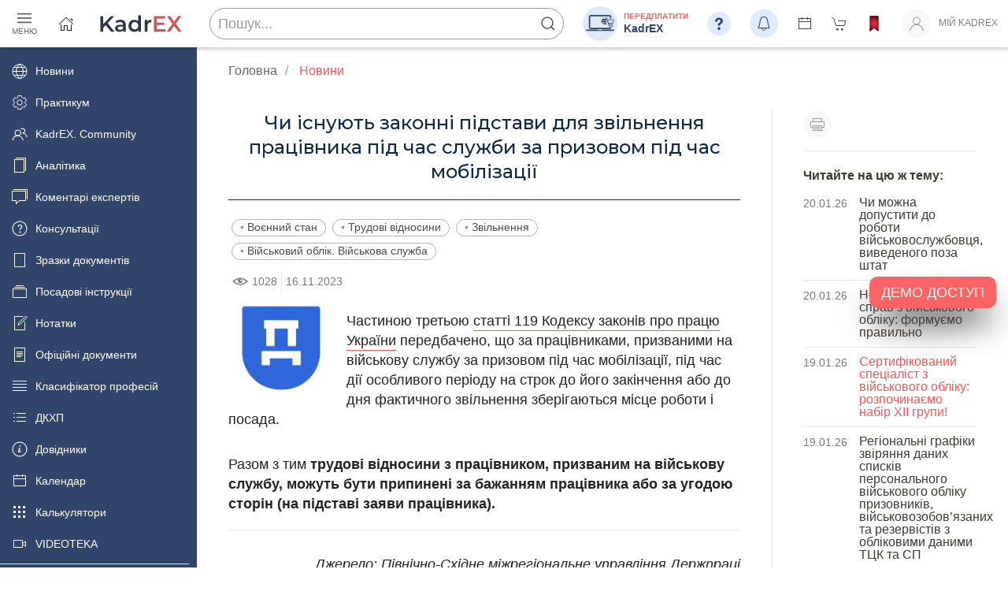

--- FILE ---
content_type: text/html; charset=utf-8
request_url: https://profpressa.com/news/chi-isnuiut-zakonni-pidstavi-dlia-zvilnennia-pratsivnika-pid-chas-sluzhbi-za-prizovom-pid-chas-mobilizatsiyi
body_size: 62901
content:
<!DOCTYPE html>

<html lang="uk">
<!---->

<head>
    <title> Чи існують законні підстави для звільнення працівника 
під час служби за призовом під час мобілізації |  Професійні видання</title>
    <meta charset="utf-8">
    <meta name="viewport" content="width=device-width, initial-scale=1">
    <meta name="csrf-token" content="CFJZqM66RfV53hV3BE2cDVrpzw0ueGcPNthlG5gp4sUg3oDKMLiO5qGBC0GeNBHl">

    <link rel="stylesheet" href="https://cdn.jsdelivr.net/npm/uikit@3.11.1/dist/css/uikit.min.css"/>

    <link rel="preconnect" href="https://fonts.gstatic.com">
    <link href="https://fonts.googleapis.com/css2?family=Montserrat:wght@400;500;600&display=swap" rel="stylesheet">

    
    
    <link rel="stylesheet" href="/static/CACHE/css/output.8ef0fe17fb25.css" type="text/css">


    <script>/*! UIkit 3.11.1 | https://www.getuikit.com | (c) 2014 - 2022 YOOtheme | MIT License */(function(Kt,ge){typeof exports=="object"&&typeof module<"u"?module.exports=ge():typeof define=="function"&&define.amd?define("uikit",ge):(Kt=typeof globalThis<"u"?globalThis:Kt||self,Kt.UIkit=ge())})(this,function(){"use strict";var Kt=Object.prototype,ge=Kt.hasOwnProperty;function At(t,e){return ge.call(t,e)}var ns=/\B([A-Z])/g,zt=pt(function(t){return t.replace(ns,"-$1").toLowerCase()}),rs=/-(\w)/g,Xt=pt(function(t){return t.replace(rs,gn)}),pe=pt(function(t){return t.length?gn(null,t.charAt(0))+t.slice(1):""});function gn(t,e){return e?e.toUpperCase():""}var Ai=String.prototype,ss=Ai.startsWith||function(t){return this.lastIndexOf(t,0)===0};function vt(t,e){return ss.call(t,e)}var os=Ai.endsWith||function(t){return this.substr(-t.length)===t};function gt(t,e){return os.call(t,e)}var Pi=Array.prototype,pn=function(t,e){return!!~this.indexOf(t,e)},as=Ai.includes||pn,us=Pi.includes||pn;function b(t,e){return t&&(H(t)?as:us).call(t,e)}var hs=Pi.findIndex||function(t){for(var e=arguments,i=0;i<this.length;i++)if(t.call(e[1],this[i],i,this))return i;return-1};function Pt(t,e){return hs.call(t,e)}var ht=Array.isArray;function ct(t){return typeof t=="function"}function Tt(t){return t!==null&&typeof t=="object"}var cs=Kt.toString;function Nt(t){return cs.call(t)==="[object Object]"}function me(t){return Tt(t)&&t===t.window}function Jt(t){return Mi(t)===9}function Ni(t){return Mi(t)>=1}function Ot(t){return Mi(t)===1}function Mi(t){return!me(t)&&Tt(t)&&t.nodeType}function we(t){return typeof t=="boolean"}function H(t){return typeof t=="string"}function Zt(t){return typeof t=="number"}function Et(t){return Zt(t)||H(t)&&!isNaN(t-parseFloat(t))}function Qt(t){return!(ht(t)?t.length:Tt(t)?Object.keys(t).length:!1)}function Z(t){return t===void 0}function Di(t){return we(t)?t:t==="true"||t==="1"||t===""?!0:t==="false"||t==="0"?!1:t}function Mt(t){var e=Number(t);return isNaN(e)?!1:e}function x(t){return parseFloat(t)||0}var mn=Array.from||function(t){return Pi.slice.call(t)};function J(t){return T(t)[0]}function T(t){return t&&(Ni(t)?[t]:mn(t).filter(Ni))||[]}function Ft(t){return me(t)?t:(t=J(t),t?(Jt(t)?t:t.ownerDocument).defaultView:window)}function Hi(t){return t?gt(t,"ms")?x(t):x(t)*1e3:0}function qe(t,e){return t===e||Tt(t)&&Tt(e)&&Object.keys(t).length===Object.keys(e).length&&it(t,function(i,n){return i===e[n]})}function Bi(t,e,i){return t.replace(new RegExp(e+"|"+i,"g"),function(n){return n===e?i:e})}var k=Object.assign||function(t){for(var e=[],i=arguments.length-1;i-->0;)e[i]=arguments[i+1];t=Object(t);for(var n=0;n<e.length;n++){var r=e[n];if(r!==null)for(var s in r)At(r,s)&&(t[s]=r[s])}return t};function be(t){return t[t.length-1]}function it(t,e){for(var i in t)if(e(t[i],i)===!1)return!1;return!0}function $e(t,e){return t.slice().sort(function(i,n){var r=i[e];r===void 0&&(r=0);var s=n[e];return s===void 0&&(s=0),r>s?1:s>r?-1:0})}function wn(t,e){var i=new Set;return t.filter(function(n){var r=n[e];return i.has(r)?!1:i.add(r)||!0})}function $t(t,e,i){return e===void 0&&(e=0),i===void 0&&(i=1),Math.min(Math.max(Mt(t)||0,e),i)}function N(){}function bn(){for(var t=[],e=arguments.length;e--;)t[e]=arguments[e];return[["bottom","top"],["right","left"]].every(function(i){var n=i[0],r=i[1];return Math.min.apply(Math,t.map(function(s){var o=s[n];return o}))-Math.max.apply(Math,t.map(function(s){var o=s[r];return o}))>0})}function Ve(t,e){return t.x<=e.right&&t.x>=e.left&&t.y<=e.bottom&&t.y>=e.top}var Ut={ratio:function(t,e,i){var n,r=e==="width"?"height":"width";return n={},n[r]=t[e]?Math.round(i*t[r]/t[e]):t[r],n[e]=i,n},contain:function(t,e){var i=this;return t=k({},t),it(t,function(n,r){return t=t[r]>e[r]?i.ratio(t,r,e[r]):t}),t},cover:function(t,e){var i=this;return t=this.contain(t,e),it(t,function(n,r){return t=t[r]<e[r]?i.ratio(t,r,e[r]):t}),t}};function te(t,e,i,n){i===void 0&&(i=0),n===void 0&&(n=!1),e=T(e);var r=e.length;return r?(t=Et(t)?Mt(t):t==="next"?i+1:t==="previous"?i-1:e.indexOf(J(t)),n?$t(t,0,r-1):(t%=r,t<0?t+r:t)):-1}function pt(t){var e=Object.create(null);return function(i){return e[i]||(e[i]=t(i))}}function _(t,e,i){if(Tt(e)){for(var n in e)_(t,n,e[n]);return}if(Z(i))return t=J(t),t&&t.getAttribute(e);T(t).forEach(function(r){ct(i)&&(i=i.call(r,_(r,e))),i===null?zi(r,e):r.setAttribute(e,i)})}function ee(t,e){return T(t).some(function(i){return i.hasAttribute(e)})}function zi(t,e){t=T(t),e.split(" ").forEach(function(i){return t.forEach(function(n){return n.hasAttribute(i)&&n.removeAttribute(i)})})}function ft(t,e){for(var i=0,n=[e,"data-"+e];i<n.length;i++)if(ee(t,n[i]))return _(t,n[i])}var lt=typeof window<"u",xe=lt&&/msie|trident/i.test(window.navigator.userAgent),U=lt&&_(document.documentElement,"dir")==="rtl",ie=lt&&"ontouchstart"in window,ne=lt&&window.PointerEvent,$n=lt&&(ie||window.DocumentTouch&&document instanceof DocumentTouch||navigator.maxTouchPoints),dt=ne?"pointerdown":ie?"touchstart":"mousedown",re=ne?"pointermove":ie?"touchmove":"mousemove",xt=ne?"pointerup":ie?"touchend":"mouseup",Lt=ne?"pointerenter":ie?"":"mouseenter",se=ne?"pointerleave":ie?"":"mouseleave",oe=ne?"pointercancel":"touchcancel",fs={area:!0,base:!0,br:!0,col:!0,embed:!0,hr:!0,img:!0,input:!0,keygen:!0,link:!0,menuitem:!0,meta:!0,param:!0,source:!0,track:!0,wbr:!0};function Oi(t){return T(t).some(function(e){return fs[e.tagName.toLowerCase()]})}function W(t){return T(t).some(function(e){return e.offsetWidth||e.offsetHeight||e.getClientRects().length})}var ye="input,select,textarea,button";function Fi(t){return T(t).some(function(e){return Y(e,ye)})}var Ye=ye+",a[href],[tabindex]";function Ge(t){return Y(t,Ye)}function D(t){return t=J(t),t&&Ot(t.parentNode)&&t.parentNode}function ke(t,e){return T(t).filter(function(i){return Y(i,e)})}var Ke=lt?Element.prototype:{},ls=Ke.matches||Ke.webkitMatchesSelector||Ke.msMatchesSelector||N;function Y(t,e){return T(t).some(function(i){return ls.call(i,e)})}var ds=Ke.closest||function(t){var e=this;do if(Y(e,t))return e;while(e=D(e))};function ot(t,e){return vt(e,">")&&(e=e.slice(1)),Ot(t)?ds.call(t,e):T(t).map(function(i){return ot(i,e)}).filter(Boolean)}function G(t,e){return H(e)?Y(t,e)||!!ot(t,e):t===e||(Jt(e)?e.documentElement:J(e)).contains(J(t))}function Se(t,e){for(var i=[];t=D(t);)(!e||Y(t,e))&&i.push(t);return i}function R(t,e){t=J(t);var i=t?T(t.children):[];return e?ke(i,e):i}function ae(t,e){return e?T(t).indexOf(J(e)):R(D(t)).indexOf(t)}function mt(t,e){return Li(t,xn(t,e))}function Te(t,e){return Ee(t,xn(t,e))}function xn(t,e){return e===void 0&&(e=document),H(t)&&kn(t)||Jt(e)?e:e.ownerDocument}function Li(t,e){return J(yn(t,e,"querySelector"))}function Ee(t,e){return T(yn(t,e,"querySelectorAll"))}function yn(t,e,i){if(e===void 0&&(e=document),!t||!H(t))return t;t=t.replace(gs,"$1 *"),kn(t)&&(t=ms(t).map(function(n){var r=e;if(n[0]==="!"){var s=n.substr(1).trim().split(" ");r=ot(D(e),s[0]),n=s.slice(1).join(" ").trim()}if(n[0]==="-"){var o=n.substr(1).trim().split(" "),a=(r||e).previousElementSibling;r=Y(a,n.substr(1))?a:null,n=o.slice(1).join(" ")}return r?ws(r)+" "+n:null}).filter(Boolean).join(","),e=document);try{return e[i](t)}catch{return null}}var vs=/(^|[^\\],)\s*[!>+~-]/,gs=/([!>+~-])(?=\s+[!>+~-]|\s*$)/g,kn=pt(function(t){return t.match(vs)}),ps=/.*?[^\\](?:,|$)/g,ms=pt(function(t){return t.match(ps).map(function(e){return e.replace(/,$/,"").trim()})});function ws(t){for(var e=[];t.parentNode;){var i=_(t,"id");if(i){e.unshift("#"+Ce(i));break}else{var n=t.tagName;n!=="HTML"&&(n+=":nth-child("+(ae(t)+1)+")"),e.unshift(n),t=t.parentNode}}return e.join(" > ")}var bs=lt&&window.CSS&&CSS.escape||function(t){return t.replace(/([^\x7f-\uFFFF\w-])/g,function(e){return"\\"+e})};function Ce(t){return H(t)?bs.call(null,t):""}function A(){for(var t=[],e=arguments.length;e--;)t[e]=arguments[e];var i=Sn(t),n=i[0],r=i[1],s=i[2],o=i[3],a=i[4];return n=Xe(n),o.length>1&&(o=xs(o)),a&&a.self&&(o=ys(o)),s&&(o=$s(s,o)),a=Tn(a),r.split(" ").forEach(function(u){return n.forEach(function(c){return c.addEventListener(u,o,a)})}),function(){return Wt(n,r,o,a)}}function Wt(t,e,i,n){n===void 0&&(n=!1),n=Tn(n),t=Xe(t),e.split(" ").forEach(function(r){return t.forEach(function(s){return s.removeEventListener(r,i,n)})})}function K(){for(var t=[],e=arguments.length;e--;)t[e]=arguments[e];var i=Sn(t),n=i[0],r=i[1],s=i[2],o=i[3],a=i[4],u=i[5],c=A(n,r,s,function(l){var h=!u||u(l);h&&(c(),o(l,h))},a);return c}function m(t,e,i){return Xe(t).reduce(function(n,r){return n&&r.dispatchEvent(Ie(e,!0,!0,i))},!0)}function Ie(t,e,i,n){if(e===void 0&&(e=!0),i===void 0&&(i=!1),H(t)){var r=document.createEvent("CustomEvent");r.initCustomEvent(t,e,i,n),t=r}return t}function Sn(t){return ct(t[2])&&t.splice(2,0,!1),t}function $s(t,e){var i=this;return function(n){var r=t[0]===">"?Ee(t,n.currentTarget).reverse().filter(function(s){return G(n.target,s)})[0]:ot(n.target,t);r&&(n.current=r,e.call(i,n))}}function xs(t){return function(e){return ht(e.detail)?t.apply(void 0,[e].concat(e.detail)):t(e)}}function ys(t){return function(e){if(e.target===e.currentTarget||e.target===e.current)return t.call(null,e)}}function Tn(t){return t&&xe&&!we(t)?!!t.capture:t}function En(t){return t&&"addEventListener"in t}function ks(t){return En(t)?t:J(t)}function Xe(t){return ht(t)?t.map(ks).filter(Boolean):H(t)?Ee(t):En(t)?[t]:T(t)}function Ct(t){return t.pointerType==="touch"||!!t.touches}function ue(t){var e=t.touches,i=t.changedTouches,n=e&&e[0]||i&&i[0]||t,r=n.clientX,s=n.clientY;return{x:r,y:s}}var w=lt&&window.Promise||at,Je=function(){var t=this;this.promise=new w(function(e,i){t.reject=i,t.resolve=e})},Cn=0,In=1,Ze=2,Ss=lt&&window.setImmediate||setTimeout;function at(t){this.state=Ze,this.value=void 0,this.deferred=[];var e=this;try{t(function(i){e.resolve(i)},function(i){e.reject(i)})}catch(i){e.reject(i)}}at.reject=function(t){return new at(function(e,i){i(t)})},at.resolve=function(t){return new at(function(e,i){e(t)})},at.all=function(e){return new at(function(i,n){var r=[],s=0;e.length===0&&i(r);function o(u){return function(c){r[u]=c,s+=1,s===e.length&&i(r)}}for(var a=0;a<e.length;a+=1)at.resolve(e[a]).then(o(a),n)})},at.race=function(e){return new at(function(i,n){for(var r=0;r<e.length;r+=1)at.resolve(e[r]).then(i,n)})};var _e=at.prototype;_e.resolve=function(e){var i=this;if(i.state===Ze){if(e===i)throw new TypeError("Promise settled with itself.");var n=!1;try{var r=e&&e.then;if(e!==null&&Tt(e)&&ct(r)){r.call(e,function(s){n||i.resolve(s),n=!0},function(s){n||i.reject(s),n=!0});return}}catch(s){n||i.reject(s);return}i.state=Cn,i.value=e,i.notify()}},_e.reject=function(e){var i=this;if(i.state===Ze){if(e===i)throw new TypeError("Promise settled with itself.");i.state=In,i.value=e,i.notify()}},_e.notify=function(){var e=this;Ss(function(){if(e.state!==Ze)for(;e.deferred.length;){var i=e.deferred.shift(),n=i[0],r=i[1],s=i[2],o=i[3];try{e.state===Cn?ct(n)?s(n.call(void 0,e.value)):s(e.value):e.state===In&&(ct(r)?s(r.call(void 0,e.value)):o(e.value))}catch(a){o(a)}}})},_e.then=function(e,i){var n=this;return new at(function(r,s){n.deferred.push([e,i,r,s]),n.notify()})},_e.catch=function(t){return this.then(void 0,t)};function Qe(t,e){var i=k({data:null,method:"GET",headers:{},xhr:new XMLHttpRequest,beforeSend:N,responseType:""},e);return w.resolve().then(function(){return i.beforeSend(i)}).then(function(){return Ts(t,i)})}function Ts(t,e){return new w(function(i,n){var r=e.xhr;for(var s in e)if(s in r)try{r[s]=e[s]}catch{}r.open(e.method.toUpperCase(),t);for(var o in e.headers)r.setRequestHeader(o,e.headers[o]);A(r,"load",function(){r.status===0||r.status>=200&&r.status<300||r.status===304?(e.responseType==="json"&&H(r.response)&&(r=k(Es(r),{response:JSON.parse(r.response)})),i(r)):n(k(Error(r.statusText),{xhr:r,status:r.status}))}),A(r,"error",function(){return n(k(Error("Network Error"),{xhr:r}))}),A(r,"timeout",function(){return n(k(Error("Network Timeout"),{xhr:r}))}),r.send(e.data)})}function Wi(t,e,i){return new w(function(n,r){var s=new Image;s.onerror=function(o){return r(o)},s.onload=function(){return n(s)},i&&(s.sizes=i),e&&(s.srcset=e),s.src=t})}function Es(t){var e={};for(var i in t)e[i]=t[i];return e}function Cs(t){if(document.readyState!=="loading"){t();return}K(document,"DOMContentLoaded",t)}function Ri(t){return t=$(t),t.innerHTML="",t}function Dt(t,e){return t=$(t),Z(e)?t.innerHTML:X(t.hasChildNodes()?Ri(t):t,e)}function Is(t,e){return t=$(t),t.hasChildNodes()?ti(e,function(i){return t.insertBefore(i,t.firstChild)}):X(t,e)}function X(t,e){return t=$(t),ti(e,function(i){return t.appendChild(i)})}function Ae(t,e){return t=$(t),ti(e,function(i){return t.parentNode.insertBefore(i,t)})}function Ue(t,e){return t=$(t),ti(e,function(i){return t.nextSibling?Ae(t.nextSibling,i):X(t.parentNode,i)})}function ti(t,e){return t=H(t)?he(t):t,t?"length"in t?T(t).map(e):e(t):null}function nt(t){T(t).forEach(function(e){return e.parentNode&&e.parentNode.removeChild(e)})}function ei(t,e){for(e=J(Ae(t,e));e.firstChild;)e=e.firstChild;return X(e,t),e}function _n(t,e){return T(T(t).map(function(i){return i.hasChildNodes?ei(T(i.childNodes),e):X(i,e)}))}function ii(t){T(t).map(D).filter(function(e,i,n){return n.indexOf(e)===i}).forEach(function(e){Ae(e,e.childNodes),nt(e)})}var _s=/^\s*<(\w+|!)[^>]*>/,As=/^<(\w+)\s*\/?>(?:<\/\1>)?$/;function he(t){var e=As.exec(t);if(e)return document.createElement(e[1]);var i=document.createElement("div");return _s.test(t)?i.insertAdjacentHTML("beforeend",t.trim()):i.textContent=t,i.childNodes.length>1?T(i.childNodes):i.firstChild}function It(t,e){if(!!Ot(t))for(e(t),t=t.firstElementChild;t;){var i=t.nextElementSibling;It(t,e),t=i}}function $(t,e){return An(t)?J(he(t)):Li(t,e)}function O(t,e){return An(t)?T(he(t)):Ee(t,e)}function An(t){return H(t)&&(t[0]==="<"||t.match(/^\s*</))}function y(t){for(var e=[],i=arguments.length-1;i-->0;)e[i]=arguments[i+1];Pn(t,e,"add")}function M(t){for(var e=[],i=arguments.length-1;i-->0;)e[i]=arguments[i+1];Pn(t,e,"remove")}function ni(t,e){_(t,"class",function(i){return(i||"").replace(new RegExp("\\b"+e+"\\b","g"),"")})}function ji(t){for(var e=[],i=arguments.length-1;i-->0;)e[i]=arguments[i+1];e[0]&&M(t,e[0]),e[1]&&y(t,e[1])}function C(t,e){var i;i=qi(e),e=i[0];for(var n=T(t),r=0;r<n.length;r++)if(e&&n[r].classList.contains(e))return!0;return!1}function j(t,e,i){e=qi(e);for(var n=T(t),r=0;r<n.length;r++)for(var s=n[r].classList,o=0;o<e.length;o++)Z(i)?s.toggle(e[o]):ri.Force?s.toggle(e[o],!!i):s[i?"add":"remove"](e[o])}function Pn(t,e,i){var n;e=e.reduce(function(a,u){return a.concat(qi(u))},[]);for(var r=T(t),s=function(a){ri.Multiple?(n=r[a].classList)[i].apply(n,e):e.forEach(function(u){return r[a].classList[i](u)})},o=0;o<r.length;o++)s(o)}function qi(t){return String(t).split(/\s|,/).filter(Boolean)}var ri={get Multiple(){return this.get("Multiple")},get Force(){return this.get("Force")},get:function(t){var e=document.createElement("_"),i=e.classList;return i.add("a","b"),i.toggle("c",!1),ri={Multiple:i.contains("b"),Force:!i.contains("c")},ri[t]}},Ps={"animation-iteration-count":!0,"column-count":!0,"fill-opacity":!0,"flex-grow":!0,"flex-shrink":!0,"font-weight":!0,"line-height":!0,opacity:!0,order:!0,orphans:!0,"stroke-dasharray":!0,"stroke-dashoffset":!0,widows:!0,"z-index":!0,zoom:!0};function d(t,e,i,n){return n===void 0&&(n=""),T(t).map(function(r){if(H(e)){if(e=si(e),Z(i))return Nn(r,e);!i&&!Zt(i)?r.style.removeProperty(e):r.style.setProperty(e,Et(i)&&!Ps[e]?i+"px":i,n)}else if(ht(e)){var s=Vi(r);return e.reduce(function(o,a){return o[a]=s[si(a)],o},{})}else Tt(e)&&(n=i,it(e,function(o,a){return d(r,a,o,n)}));return r})[0]}function Vi(t,e){return Ft(t).getComputedStyle(t,e)}function Nn(t,e,i){return Vi(t,i)[e]}var Ns=pt(function(t){var e=X(document.documentElement,he("<div>"));y(e,"uk-"+t);var i=Nn(e,"content",":before");return nt(e),i}),Ms=/^\s*(["'])?(.*?)\1\s*$/;function Yi(t){return(xe?Ns(t):Vi(document.documentElement).getPropertyValue("--uk-"+t)).replace(Ms,"$2")}var si=pt(function(t){return Ds(t)}),Mn=["webkit","moz","ms"];function Ds(t){t=zt(t);var e=document.documentElement,i=e.style;if(t in i)return t;for(var n=Mn.length,r;n--;)if(r="-"+Mn[n]+"-"+t,r in i)return r}function Dn(t,e,i,n){return i===void 0&&(i=400),n===void 0&&(n="linear"),w.all(T(t).map(function(r){return new w(function(s,o){for(var a in e){var u=d(r,a);u===""&&d(r,a,u)}var c=setTimeout(function(){return m(r,"transitionend")},i);K(r,"transitionend transitioncanceled",function(l){var h=l.type;clearTimeout(c),M(r,"uk-transition"),d(r,{transitionProperty:"",transitionDuration:"",transitionTimingFunction:""}),h==="transitioncanceled"?o():s(r)},{self:!0}),y(r,"uk-transition"),d(r,k({transitionProperty:Object.keys(e).map(si).join(","),transitionDuration:i+"ms",transitionTimingFunction:n},e))})}))}var P={start:Dn,stop:function(t){return m(t,"transitionend"),w.resolve()},cancel:function(t){m(t,"transitioncanceled")},inProgress:function(t){return C(t,"uk-transition")}},Pe="uk-animation-";function Gi(t,e,i,n,r){return i===void 0&&(i=200),w.all(T(t).map(function(s){return new w(function(o,a){m(s,"animationcanceled");var u=setTimeout(function(){return m(s,"animationend")},i);K(s,"animationend animationcanceled",function(c){var l=c.type;clearTimeout(u),l==="animationcanceled"?a():o(s),d(s,"animationDuration",""),ni(s,Pe+"\\S*")},{self:!0}),d(s,"animationDuration",i+"ms"),y(s,e,Pe+(r?"leave":"enter")),vt(e,Pe)&&(n&&y(s,"uk-transform-origin-"+n),r&&y(s,Pe+"reverse"))})}))}var Hs=new RegExp(Pe+"(enter|leave)"),yt={in:Gi,out:function(t,e,i,n){return Gi(t,e,i,n,!0)},inProgress:function(t){return Hs.test(_(t,"class"))},cancel:function(t){m(t,"animationcanceled")}},Ht={width:["left","right"],height:["top","bottom"]};function I(t){var e=Ot(t)?J(t).getBoundingClientRect():{height:q(t),width:Me(t),top:0,left:0};return{height:e.height,width:e.width,top:e.top,left:e.left,bottom:e.top+e.height,right:e.left+e.width}}function B(t,e){var i=I(t);if(t){var n=Ft(t),r=n.pageYOffset,s=n.pageXOffset,o={height:r,width:s};for(var a in Ht)for(var u in Ht[a])i[Ht[a][u]]+=o[a]}if(!e)return i;var c=d(t,"position");it(d(t,["left","top"]),function(l,h){return d(t,h,e[h]-i[h]+x(c==="absolute"&&l==="auto"?oi(t)[h]:l))})}function oi(t){for(var e=B(t),i=e.top,n=e.left,r=J(t),s=r.ownerDocument,o=s.body,a=s.documentElement,u=r.offsetParent,c=u||a;c&&(c===o||c===a)&&d(c,"position")==="static";)c=c.parentNode;if(Ot(c)){var l=B(c);i-=l.top+x(d(c,"borderTopWidth")),n-=l.left+x(d(c,"borderLeftWidth"))}return{top:i-x(d(t,"marginTop")),left:n-x(d(t,"marginLeft"))}}function Ne(t){var e=[0,0];t=J(t);do if(e[0]+=t.offsetTop,e[1]+=t.offsetLeft,d(t,"position")==="fixed"){var i=Ft(t);return e[0]+=i.pageYOffset,e[1]+=i.pageXOffset,e}while(t=t.offsetParent);return e}var q=Hn("height"),Me=Hn("width");function Hn(t){var e=pe(t);return function(i,n){if(Z(n)){if(me(i))return i["inner"+e];if(Jt(i)){var r=i.documentElement;return Math.max(r["offset"+e],r["scroll"+e])}return i=J(i),n=d(i,t),n=n==="auto"?i["offset"+e]:x(n)||0,n-Rt(i,t)}else return d(i,t,!n&&n!==0?"":+n+Rt(i,t)+"px")}}function Rt(t,e,i){return i===void 0&&(i="border-box"),d(t,"boxSizing")===i?Ht[e].map(pe).reduce(function(n,r){return n+x(d(t,"padding"+r))+x(d(t,"border"+r+"Width"))},0):0}function De(t){for(var e in Ht)for(var i in Ht[e])if(Ht[e][i]===t)return Ht[e][1-i];return t}function wt(t,e,i,n){return e===void 0&&(e="width"),i===void 0&&(i=window),n===void 0&&(n=!1),Et(t)?+t:gt(t,"vh")?Ki(q(Ft(i)),t):gt(t,"vw")?Ki(Me(Ft(i)),t):gt(t,"%")?Ki(n?i["offset"+pe(e)]:I(i)[e],t):x(t)}function Ki(t,e){return t*x(e)/100}var F={reads:[],writes:[],read:function(t){return this.reads.push(t),Ji(),t},write:function(t){return this.writes.push(t),Ji(),t},clear:function(t){zn(this.reads,t),zn(this.writes,t)},flush:Xi};function Xi(t){t===void 0&&(t=1),Bn(F.reads),Bn(F.writes.splice(0)),F.scheduled=!1,(F.reads.length||F.writes.length)&&Ji(t+1)}var Bs=4;function Ji(t){F.scheduled||(F.scheduled=!0,t&&t<Bs?w.resolve().then(function(){return Xi(t)}):requestAnimationFrame(function(){return Xi()}))}function Bn(t){for(var e;e=t.shift();)try{e()}catch(i){console.error(i)}}function zn(t,e){var i=t.indexOf(e);return~i&&t.splice(i,1)}function Zi(){}Zi.prototype={positions:[],init:function(){var t=this;this.positions=[];var e;this.unbind=A(document,"mousemove",function(i){return e=ue(i)}),this.interval=setInterval(function(){!e||(t.positions.push(e),t.positions.length>5&&t.positions.shift())},50)},cancel:function(){this.unbind&&this.unbind(),this.interval&&clearInterval(this.interval)},movesTo:function(t){if(this.positions.length<2)return!1;var e=t.getBoundingClientRect(),i=e.left,n=e.right,r=e.top,s=e.bottom,o=this.positions,a=o[0],u=be(this.positions),c=[a,u];if(Ve(u,e))return!1;var l=[[{x:i,y:r},{x:n,y:s}],[{x:i,y:s},{x:n,y:r}]];return l.some(function(h){var f=zs(c,h);return f&&Ve(f,e)})}};function zs(t,e){var i=t[0],n=i.x,r=i.y,s=t[1],o=s.x,a=s.y,u=e[0],c=u.x,l=u.y,h=e[1],f=h.x,v=h.y,p=(v-l)*(o-n)-(f-c)*(a-r);if(p===0)return!1;var g=((f-c)*(r-l)-(v-l)*(n-c))/p;return g<0?!1:{x:n+g*(o-n),y:r+g*(a-r)}}var tt={};tt.events=tt.created=tt.beforeConnect=tt.connected=tt.beforeDisconnect=tt.disconnected=tt.destroy=Qi,tt.args=function(t,e){return e!==!1&&Qi(e||t)},tt.update=function(t,e){return $e(Qi(t,ct(e)?{read:e}:e),"order")},tt.props=function(t,e){return ht(e)&&(e=e.reduce(function(i,n){return i[n]=String,i},{})),tt.methods(t,e)},tt.computed=tt.methods=function(t,e){return e?t?k({},t,e):e:t},tt.data=function(t,e,i){return i?On(t,e,i):e?t?function(n){return On(t,e,n)}:e:t};function On(t,e,i){return tt.computed(ct(t)?t.call(i,i):t,ct(e)?e.call(i,i):e)}function Qi(t,e){return t=t&&!ht(t)?[t]:t,e?t?t.concat(e):ht(e)?e:[e]:t}function Os(t,e){return Z(e)?t:e}function ce(t,e,i){var n={};if(ct(e)&&(e=e.options),e.extends&&(t=ce(t,e.extends,i)),e.mixins)for(var r=0,s=e.mixins.length;r<s;r++)t=ce(t,e.mixins[r],i);for(var o in t)u(o);for(var a in e)At(t,a)||u(a);function u(c){n[c]=(tt[c]||Os)(t[c],e[c],i)}return n}function ai(t,e){var i;e===void 0&&(e=[]);try{return t?vt(t,"{")?JSON.parse(t):e.length&&!b(t,":")?(i={},i[e[0]]=t,i):t.split(";").reduce(function(n,r){var s=r.split(/:(.*)/),o=s[0],a=s[1];return o&&!Z(a)&&(n[o.trim()]=a.trim()),n},{}):{}}catch{return{}}}function Fn(t){if(hi(t)&&Ui(t,{func:"playVideo",method:"play"}),ui(t))try{t.play().catch(N)}catch{}}function Ln(t){hi(t)&&Ui(t,{func:"pauseVideo",method:"pause"}),ui(t)&&t.pause()}function Wn(t){hi(t)&&Ui(t,{func:"mute",method:"setVolume",value:0}),ui(t)&&(t.muted=!0)}function Rn(t){return ui(t)||hi(t)}function ui(t){return t&&t.tagName==="VIDEO"}function hi(t){return t&&t.tagName==="IFRAME"&&(jn(t)||qn(t))}function jn(t){return!!t.src.match(/\/\/.*?youtube(-nocookie)?\.[a-z]+\/(watch\?v=[^&\s]+|embed)|youtu\.be\/.*/)}function qn(t){return!!t.src.match(/vimeo\.com\/video\/.*/)}function Ui(t,e){Ls(t).then(function(){return Vn(t,e)})}function Vn(t,e){try{t.contentWindow.postMessage(JSON.stringify(k({event:"command"},e)),"*")}catch{}}var tn="_ukPlayer",Fs=0;function Ls(t){if(t[tn])return t[tn];var e=jn(t),i=qn(t),n=++Fs,r;return t[tn]=new w(function(s){e&&K(t,"load",function(){var o=function(){return Vn(t,{event:"listening",id:n})};r=setInterval(o,100),o()}),K(window,"message",s,!1,function(o){var a=o.data;try{return a=JSON.parse(a),a&&(e&&a.id===n&&a.event==="onReady"||i&&Number(a.player_id)===n)}catch{}}),t.src=""+t.src+(b(t.src,"?")?"&":"?")+(e?"enablejsapi=1":"api=1&player_id="+n)}).then(function(){return clearInterval(r)})}function fe(t,e,i){return e===void 0&&(e=0),i===void 0&&(i=0),W(t)?bn.apply(void 0,jt(t).map(function(n){var r=B(le(n)),s=r.top,o=r.left,a=r.bottom,u=r.right;return{top:s-e,left:o-i,bottom:a+e,right:u+i}}).concat(B(t))):!1}function ci(t,e){me(t)||Jt(t)?t=fi(t):t=J(t),t.scrollTop=e}function en(t,e){e===void 0&&(e={});var i=e.offset;i===void 0&&(i=0);var n=W(t)?jt(t):[];return n.reduce(function(a,u,c){var l=u.scrollTop,h=u.scrollHeight,f=u.offsetHeight,v=h-He(u),p=B(n[c-1]||t),g=p.height,S=p.top,E=Math.ceil(S-B(le(u)).top-i+l);return i>0&&f<g+i?E+=i:i=0,E>v?(i-=E-v,E=v):E<0&&(i-=E,E=0),function(){return r(u,E-l).then(a)}},function(){return w.resolve()})();function r(a,u){return new w(function(c){var l=a.scrollTop,h=s(Math.abs(u)),f=Date.now();(function v(){var p=o($t((Date.now()-f)/h));ci(a,l+u*p),p===1?c():requestAnimationFrame(v)})()})}function s(a){return 40*Math.pow(a,.375)}function o(a){return.5*(1-Math.cos(Math.PI*a))}}function nn(t,e,i){if(e===void 0&&(e=0),i===void 0&&(i=0),!W(t))return 0;var n=jt(t,/auto|scroll/,!0),r=n[0],s=r.scrollHeight,o=r.scrollTop,a=He(r),u=s-a,c=Ne(t)[0]-Ne(r)[0],l=Math.max(0,c-a+e),h=Math.min(u,c+t.offsetHeight-i);return $t((o-l)/(h-l))}function jt(t,e,i){e===void 0&&(e=/auto|scroll|hidden/),i===void 0&&(i=!1);var n=fi(t),r=Se(t).reverse();r=r.slice(r.indexOf(n)+1);var s=Pt(r,function(o){return d(o,"position")==="fixed"});return~s&&(r=r.slice(s)),[n].concat(r.filter(function(o){return e.test(d(o,"overflow"))&&(!i||o.scrollHeight>He(o))})).reverse()}function le(t){return t===fi(t)?window:t}function He(t){return(t===fi(t)?document.documentElement:t).clientHeight}function fi(t){var e=Ft(t),i=e.document;return i.scrollingElement||i.documentElement}var Be={width:["x","left","right"],height:["y","top","bottom"]};function Yn(t,e,i,n,r,s,o,a){i=Kn(i),n=Kn(n);var u={element:i,target:n};if(!t||!e)return u;var c=B(t),l=B(e),h=l;if(Gn(h,i,c,-1),Gn(h,n,l,1),r=Xn(r,c.width,c.height),s=Xn(s,l.width,l.height),r.x+=s.x,r.y+=s.y,h.left+=r.x,h.top+=r.y,o){var f=jt(t).map(le);a&&!b(f,a)&&f.unshift(a),f=f.map(function(v){return B(v)}),it(Be,function(v,p){var g=v[0],S=v[1],E=v[2];!(o===!0||b(o,g))||f.some(function(z){var L=i[g]===S?-c[p]:i[g]===E?c[p]:0,St=n[g]===S?l[p]:n[g]===E?-l[p]:0;if(h[S]<z[S]||h[S]+c[p]>z[E]){var ut=c[p]/2,bt=n[g]==="center"?-l[p]/2:0;return i[g]==="center"&&(Re(ut,bt)||Re(-ut,-bt))||Re(L,St)}function Re(je,_i){var Gt=x((h[S]+je+_i-r[g]*2).toFixed(4));if(Gt>=z[S]&&Gt+c[p]<=z[E])return h[S]=Gt,["element","target"].forEach(function(vn){u[vn][g]=je?u[vn][g]===Be[p][1]?Be[p][2]:Be[p][1]:u[vn][g]}),!0}})})}return B(t,h),u}function Gn(t,e,i,n){it(Be,function(r,s){var o=r[0],a=r[1],u=r[2];e[o]===u?t[a]+=i[s]*n:e[o]==="center"&&(t[a]+=i[s]*n/2)})}function Kn(t){var e=/left|center|right/,i=/top|center|bottom/;return t=(t||"").split(" "),t.length===1&&(t=e.test(t[0])?t.concat("center"):i.test(t[0])?["center"].concat(t):["center","center"]),{x:e.test(t[0])?t[0]:"center",y:i.test(t[1])?t[1]:"center"}}function Xn(t,e,i){var n=(t||"").split(" "),r=n[0],s=n[1];return{x:r?x(r)*(gt(r,"%")?e/100:1):0,y:s?x(s)*(gt(s,"%")?i/100:1):0}}var Ws=Object.freeze({__proto__:null,ajax:Qe,getImage:Wi,transition:Dn,Transition:P,animate:Gi,Animation:yt,attr:_,hasAttr:ee,removeAttr:zi,data:ft,addClass:y,removeClass:M,removeClasses:ni,replaceClass:ji,hasClass:C,toggleClass:j,dimensions:I,offset:B,position:oi,offsetPosition:Ne,height:q,width:Me,boxModelAdjust:Rt,flipPosition:De,toPx:wt,ready:Cs,empty:Ri,html:Dt,prepend:Is,append:X,before:Ae,after:Ue,remove:nt,wrapAll:ei,wrapInner:_n,unwrap:ii,fragment:he,apply:It,$,$$:O,inBrowser:lt,isIE:xe,isRtl:U,hasTouch:$n,pointerDown:dt,pointerMove:re,pointerUp:xt,pointerEnter:Lt,pointerLeave:se,pointerCancel:oe,on:A,off:Wt,once:K,trigger:m,createEvent:Ie,toEventTargets:Xe,isTouch:Ct,getEventPos:ue,fastdom:F,isVoidElement:Oi,isVisible:W,selInput:ye,isInput:Fi,selFocusable:Ye,isFocusable:Ge,parent:D,filter:ke,matches:Y,closest:ot,within:G,parents:Se,children:R,index:ae,hasOwn:At,hyphenate:zt,camelize:Xt,ucfirst:pe,startsWith:vt,endsWith:gt,includes:b,findIndex:Pt,isArray:ht,isFunction:ct,isObject:Tt,isPlainObject:Nt,isWindow:me,isDocument:Jt,isNode:Ni,isElement:Ot,isBoolean:we,isString:H,isNumber:Zt,isNumeric:Et,isEmpty:Qt,isUndefined:Z,toBoolean:Di,toNumber:Mt,toFloat:x,toArray:mn,toNode:J,toNodes:T,toWindow:Ft,toMs:Hi,isEqual:qe,swap:Bi,assign:k,last:be,each:it,sortBy:$e,uniqueBy:wn,clamp:$t,noop:N,intersectRect:bn,pointInRect:Ve,Dimensions:Ut,getIndex:te,memoize:pt,MouseTracker:Zi,mergeOptions:ce,parseOptions:ai,play:Fn,pause:Ln,mute:Wn,isVideo:Rn,positionAt:Yn,Promise:w,Deferred:Je,query:mt,queryAll:Te,find:Li,findAll:Ee,escape:Ce,css:d,getCssVar:Yi,propName:si,isInView:fe,scrollTop:ci,scrollIntoView:en,scrolledOver:nn,scrollParents:jt,getViewport:le,getViewportClientHeight:He});function Rs(t){var e=t.data;t.use=function(r){if(!r.installed)return r.call(null,this),r.installed=!0,this},t.mixin=function(r,s){s=(H(s)?t.component(s):s)||this,s.options=ce(s.options,r)},t.extend=function(r){r=r||{};var s=this,o=function(u){this._init(u)};return o.prototype=Object.create(s.prototype),o.prototype.constructor=o,o.options=ce(s.options,r),o.super=s,o.extend=s.extend,o},t.update=function(r,s){r=r?J(r):document.body,Se(r).reverse().forEach(function(o){return n(o[e],s)}),It(r,function(o){return n(o[e],s)})};var i;Object.defineProperty(t,"container",{get:function(){return i||document.body},set:function(r){i=$(r)}});function n(r,s){if(!!r)for(var o in r)r[o]._connected&&r[o]._callUpdate(s)}}function js(t){t.prototype._callHook=function(n){var r=this,s=this.$options[n];s&&s.forEach(function(o){return o.call(r)})},t.prototype._callConnected=function(){this._connected||(this._data={},this._computeds={},this._initProps(),this._callHook("beforeConnect"),this._connected=!0,this._initEvents(),this._initObservers(),this._callHook("connected"),this._callUpdate())},t.prototype._callDisconnected=function(){!this._connected||(this._callHook("beforeDisconnect"),this._disconnectObservers(),this._unbindEvents(),this._callHook("disconnected"),this._connected=!1,delete this._watch)},t.prototype._callUpdate=function(n){var r=this;n===void 0&&(n="update"),!!this._connected&&((n==="update"||n==="resize")&&this._callWatches(),!!this.$options.update&&(this._updates||(this._updates=new Set,F.read(function(){r._connected&&e.call(r,r._updates),delete r._updates})),this._updates.add(n.type||n)))},t.prototype._callWatches=function(){var n=this;if(!this._watch){var r=!At(this,"_watch");this._watch=F.read(function(){n._connected&&i.call(n,r),n._watch=null})}};function e(n){for(var r=this,s=this.$options.update,o=function(u){var c=s[u],l=c.read,h=c.write,f=c.events;if(!(!n.has("update")&&(!f||!f.some(function(p){return n.has(p)})))){var v=void 0;l&&(v=l.call(r,r._data,n),v&&Nt(v)&&k(r._data,v)),h&&v!==!1&&F.write(function(){return h.call(r,r._data,n)})}},a=0;a<s.length;a++)o(a)}function i(n){var r=this,s=r.$options.computed,o=k({},this._computeds);this._computeds={};for(var a in s){var u=s[a],c=u.watch,l=u.immediate;c&&(n&&l||At(o,a)&&!qe(o[a],this[a]))&&c.call(this,this[a],o[a])}}}function qs(t){var e=0;t.prototype._init=function(h){h=h||{},h.data=u(h,this.constructor.options),this.$options=ce(this.constructor.options,h,this),this.$el=null,this.$props={},this._uid=e++,this._initData(),this._initMethods(),this._initComputeds(),this._callHook("created"),h.el&&this.$mount(h.el)},t.prototype._initData=function(){var h=this.$options,f=h.data;f===void 0&&(f={});for(var v in f)this.$props[v]=this[v]=f[v]},t.prototype._initMethods=function(){var h=this.$options,f=h.methods;if(f)for(var v in f)this[v]=f[v].bind(this)},t.prototype._initComputeds=function(){var h=this.$options,f=h.computed;if(this._computeds={},f)for(var v in f)n(this,v,f[v])},t.prototype._initProps=function(h){var f;h=h||i(this.$options,this.$name);for(f in h)Z(h[f])||(this.$props[f]=h[f]);var v=[this.$options.computed,this.$options.methods];for(f in this.$props)f in h&&s(v,f)&&(this[f]=this.$props[f])},t.prototype._initEvents=function(){var h=this;this._events=[];var f=this.$options,v=f.events;v&&v.forEach(function(p){if(At(p,"handler"))r(h,p);else for(var g in p)r(h,p[g],g)})},t.prototype._unbindEvents=function(){this._events.forEach(function(h){return h()}),delete this._events},t.prototype._initObservers=function(){this._observers=[c(this),l(this)]},t.prototype._disconnectObservers=function(){this._observers.forEach(function(h){return h&&h.disconnect()})};function i(h,f){var v={},p=h.args;p===void 0&&(p=[]);var g=h.props;g===void 0&&(g={});var S=h.el;if(!g)return v;for(var E in g){var z=zt(E),L=ft(S,z);Z(L)||(L=g[E]===Boolean&&L===""?!0:o(g[E],L),!(z==="target"&&(!L||vt(L,"_")))&&(v[E]=L))}var St=ai(ft(S,f),p);for(var ut in St){var bt=Xt(ut);g[bt]!==void 0&&(v[bt]=o(g[bt],St[ut]))}return v}function n(h,f,v){Object.defineProperty(h,f,{enumerable:!0,get:function(){var p=h._computeds,g=h.$props,S=h.$el;return At(p,f)||(p[f]=(v.get||v).call(h,g,S)),p[f]},set:function(p){var g=h._computeds;g[f]=v.set?v.set.call(h,p):p,Z(g[f])&&delete g[f]}})}function r(h,f,v){Nt(f)||(f={name:v,handler:f});var p=f.name,g=f.el,S=f.handler,E=f.capture,z=f.passive,L=f.delegate,St=f.filter,ut=f.self;if(g=ct(g)?g.call(h):g||h.$el,ht(g)){g.forEach(function(bt){return r(h,k({},f,{el:bt}),v)});return}!g||St&&!St.call(h)||h._events.push(A(g,p,L?H(L)?L:L.call(h):null,H(S)?h[S]:S.bind(h),{passive:z,capture:E,self:ut}))}function s(h,f){return h.every(function(v){return!v||!At(v,f)})}function o(h,f){return h===Boolean?Di(f):h===Number?Mt(f):h==="list"?a(f):h?h(f):f}function a(h){return ht(h)?h:H(h)?h.split(/,(?![^(]*\))/).map(function(f){return Et(f)?Mt(f):Di(f.trim())}):[h]}function u(h,f){var v=h.data,p=f.args,g=f.props;if(g===void 0&&(g={}),v=ht(v)?Qt(p)?void 0:v.slice(0,p.length).reduce(function(E,z,L){return Nt(z)?k(E,z):E[p[L]]=z,E},{}):v,v)for(var S in v)Z(v[S])?delete v[S]:v[S]=g[S]?o(g[S],v[S]):v[S];return v}function c(h){var f=h.$options,v=f.el,p=new MutationObserver(function(){return h.$emit()});return p.observe(v,{childList:!0,subtree:!0}),p}function l(h){var f=h.$name,v=h.$options,p=h.$props,g=v.attrs,S=v.props,E=v.el;if(!(!S||g===!1)){var z=ht(g)?g:Object.keys(S),L=z.map(function(ut){return zt(ut)}).concat(f),St=new MutationObserver(function(ut){var bt=i(v,f);ut.some(function(Re){var je=Re.attributeName,_i=je.replace("data-","");return(_i===f?z:[Xt(_i),Xt(je)]).some(function(Gt){return!Z(bt[Gt])&&bt[Gt]!==p[Gt]})})&&h.$reset()});return St.observe(E,{attributes:!0,attributeFilter:L.concat(L.map(function(ut){return"data-"+ut}))}),St}}}function Vs(t){var e=t.data;t.prototype.$create=function(n,r,s){return t[n](r,s)},t.prototype.$mount=function(n){var r=this.$options,s=r.name;n[e]||(n[e]={}),!n[e][s]&&(n[e][s]=this,this.$el=this.$options.el=this.$options.el||n,G(n,document)&&this._callConnected())},t.prototype.$reset=function(){this._callDisconnected(),this._callConnected()},t.prototype.$destroy=function(n){n===void 0&&(n=!1);var r=this.$options,s=r.el,o=r.name;s&&this._callDisconnected(),this._callHook("destroy"),!(!s||!s[e])&&(delete s[e][o],Qt(s[e])||delete s[e],n&&nt(this.$el))},t.prototype.$emit=function(n){this._callUpdate(n)},t.prototype.$update=function(n,r){n===void 0&&(n=this.$el),t.update(n,r)},t.prototype.$getComponent=t.getComponent;var i=pt(function(n){return t.prefix+zt(n)});Object.defineProperties(t.prototype,{$container:Object.getOwnPropertyDescriptor(t,"container"),$name:{get:function(){return i(this.$options.name)}}})}function Ys(t){var e=t.data,i={};t.component=function(n,r){var s=zt(n);if(n=Xt(s),!r)return Nt(i[n])&&(i[n]=t.extend(i[n])),i[n];t[n]=function(a,u){for(var c=arguments.length,l=Array(c);c--;)l[c]=arguments[c];var h=t.component(n);return h.options.functional?new h({data:Nt(a)?a:[].concat(l)}):a?O(a).map(f)[0]:f(a);function f(v){var p=t.getComponent(v,n);if(p)if(u)p.$destroy();else return p;return new h({el:v,data:u})}};var o=Nt(r)?k({},r):r.options;return o.name=n,o.install&&o.install(t,o,n),t._initialized&&!o.functional&&F.read(function(){return t[n]("[uk-"+s+"],[data-uk-"+s+"]")}),i[n]=Nt(r)?o:r},t.getComponents=function(n){return n&&n[e]||{}},t.getComponent=function(n,r){return t.getComponents(n)[r]},t.connect=function(n){if(n[e])for(var r in n[e])n[e][r]._callConnected();for(var s=0;s<n.attributes.length;s++){var o=Jn(n.attributes[s].name);o&&o in i&&t[o](n)}},t.disconnect=function(n){for(var r in n[e])n[e][r]._callDisconnected()}}var Jn=pt(function(t){return vt(t,"uk-")||vt(t,"data-uk-")?Xt(t.replace("data-uk-","").replace("uk-","")):!1}),et=function(t){this._init(t)};et.util=Ws,et.data="__uikit__",et.prefix="uk-",et.options={},et.version="3.11.1",Rs(et),js(et),qs(et),Ys(et),Vs(et);function Gs(t){if(!!lt){var e,i=function(){e||(e=!0,F.write(function(){return e=!1}),t.update(null,"resize"))};A(window,"load resize",i),A(document,"loadedmetadata load",i,!0),"ResizeObserver"in window&&new ResizeObserver(i).observe(document.documentElement);var n;A(window,"scroll",function(s){n||(n=!0,F.write(function(){return n=!1}),t.update(null,s.type))},{passive:!0,capture:!0});var r=0;A(document,"animationstart",function(s){var o=s.target;(d(o,"animationName")||"").match(/^uk-.*(left|right)/)&&(r++,d(document.documentElement,"overflowX","hidden"),setTimeout(function(){--r||d(document.documentElement,"overflowX","")},Hi(d(o,"animationDuration"))+100))},!0),A(document,dt,function(s){if(!!Ct(s)){var o=ue(s),a="tagName"in s.target?s.target:D(s.target);K(document,xt+" "+oe+" scroll",function(u){var c=ue(u),l=c.x,h=c.y;(u.type!=="scroll"&&a&&l&&Math.abs(o.x-l)>100||h&&Math.abs(o.y-h)>100)&&setTimeout(function(){m(a,"swipe"),m(a,"swipe"+Ks(o.x,o.y,l,h))})})}},{passive:!0})}}function Ks(t,e,i,n){return Math.abs(t-i)>=Math.abs(e-n)?t-i>0?"Left":"Right":e-n>0?"Up":"Down"}function Xs(t){var e=t.connect,i=t.disconnect;if(!lt||!window.MutationObserver)return;F.read(function(){document.body&&It(document.body,e),new MutationObserver(function(s){return s.forEach(n)}).observe(document,{childList:!0,subtree:!0}),new MutationObserver(function(s){return s.forEach(r)}).observe(document,{attributes:!0,subtree:!0}),t._initialized=!0});function n(s){for(var o=s.addedNodes,a=s.removedNodes,u=0;u<o.length;u++)It(o[u],e);for(var c=0;c<a.length;c++)It(a[c],i)}function r(s){var o=s.target,a=s.attributeName,u=Jn(a);if(!(!u||!(u in t))){if(ee(o,a)){t[u](o);return}var c=t.getComponent(o,u);c&&c.$destroy()}}}var rt={connected:function(){!C(this.$el,this.$name)&&y(this.$el,this.$name)}},_t={props:{cls:Boolean,animation:"list",duration:Number,origin:String,transition:String},data:{cls:!1,animation:[!1],duration:200,origin:!1,transition:"linear",clsEnter:"uk-togglabe-enter",clsLeave:"uk-togglabe-leave",initProps:{overflow:"",height:"",paddingTop:"",paddingBottom:"",marginTop:"",marginBottom:""},hideProps:{overflow:"hidden",height:0,paddingTop:0,paddingBottom:0,marginTop:0,marginBottom:0}},computed:{hasAnimation:function(t){var e=t.animation;return!!e[0]},hasTransition:function(t){var e=t.animation;return this.hasAnimation&&e[0]===!0}},methods:{toggleElement:function(t,e,i){var n=this;return new w(function(r){return w.all(T(t).map(function(s){var o=we(e)?e:!n.isToggled(s);if(!m(s,"before"+(o?"show":"hide"),[n]))return w.reject();var a=(ct(i)?i:i===!1||!n.hasAnimation?n._toggle:n.hasTransition?Zn(n):Js(n))(s,o),u=o?n.clsEnter:n.clsLeave;y(s,u),m(s,o?"show":"hide",[n]);var c=function(){M(s,u),m(s,o?"shown":"hidden",[n]),n.$update(s)};return a?a.then(c,function(){return M(s,u),w.reject()}):c()})).then(r,N)})},isToggled:function(t){var e;return t===void 0&&(t=this.$el),e=T(t),t=e[0],C(t,this.clsEnter)?!0:C(t,this.clsLeave)?!1:this.cls?C(t,this.cls.split(" ")[0]):W(t)},_toggle:function(t,e){if(!!t){e=Boolean(e);var i;this.cls?(i=b(this.cls," ")||e!==C(t,this.cls),i&&j(t,this.cls,b(this.cls," ")?void 0:e)):(i=e===t.hidden,i&&(t.hidden=!e)),O("[autofocus]",t).some(function(n){return W(n)?n.focus()||!0:n.blur()}),i&&(m(t,"toggled",[e,this]),this.$update(t))}}}};function Zn(t){var e=t.isToggled,i=t.duration,n=t.initProps,r=t.hideProps,s=t.transition,o=t._toggle;return function(a,u){var c=P.inProgress(a),l=a.hasChildNodes?x(d(a.firstElementChild,"marginTop"))+x(d(a.lastElementChild,"marginBottom")):0,h=W(a)?q(a)+(c?0:l):0;P.cancel(a),e(a)||o(a,!0),q(a,""),F.flush();var f=q(a)+(c?0:l);return q(a,h),(u?P.start(a,k({},n,{overflow:"hidden",height:f}),Math.round(i*(1-h/f)),s):P.start(a,r,Math.round(i*(h/f)),s).then(function(){return o(a,!1)})).then(function(){return d(a,n)})}}function Js(t){return function(e,i){yt.cancel(e);var n=t.animation,r=t.duration,s=t._toggle;return i?(s(e,!0),yt.in(e,n[0],r,t.origin)):yt.out(e,n[1]||n[0],r,t.origin).then(function(){return s(e,!1)})}}var Qn={mixins:[rt,_t],props:{targets:String,active:null,collapsible:Boolean,multiple:Boolean,toggle:String,content:String,transition:String,offset:Number},data:{targets:"> *",active:!1,animation:[!0],collapsible:!0,multiple:!1,clsOpen:"uk-open",toggle:"> .uk-accordion-title",content:"> .uk-accordion-content",transition:"ease",offset:0},computed:{items:{get:function(t,e){var i=t.targets;return O(i,e)},watch:function(t,e){var i=this;if(t.forEach(function(r){return li($(i.content,r),!C(r,i.clsOpen))}),!(e||C(t,this.clsOpen))){var n=this.active!==!1&&t[Number(this.active)]||!this.collapsible&&t[0];n&&this.toggle(n,!1)}},immediate:!0},toggles:function(t){var e=t.toggle;return this.items.map(function(i){return $(e,i)})}},events:[{name:"click",delegate:function(){return this.targets+" "+this.$props.toggle},handler:function(t){t.preventDefault(),this.toggle(ae(this.toggles,t.current))}}],methods:{toggle:function(t,e){var i=this,n=[this.items[te(t,this.items)]],r=ke(this.items,"."+this.clsOpen);!this.multiple&&!b(r,n[0])&&(n=n.concat(r)),!(!this.collapsible&&r.length<2&&!ke(n,":not(."+this.clsOpen+")").length)&&n.forEach(function(s){return i.toggleElement(s,!C(s,i.clsOpen),function(o,a){j(o,i.clsOpen,a),_($(i.$props.toggle,o),"aria-expanded",a);var u=$((o._wrapper?"> * ":"")+i.content,o);if(e===!1||!i.hasTransition){li(u,!a);return}return o._wrapper||(o._wrapper=ei(u,"<div"+(a?" hidden":"")+">")),li(u,!1),Zn(i)(o._wrapper,a).then(function(){if(li(u,!a),delete o._wrapper,ii(u),a){var c=$(i.$props.toggle,o);fe(c)||en(c,{offset:i.offset})}})})})}}};function li(t,e){t&&(t.hidden=e)}var Zs={mixins:[rt,_t],args:"animation",props:{close:String},data:{animation:[!0],selClose:".uk-alert-close",duration:150,hideProps:k({opacity:0},_t.data.hideProps)},events:[{name:"click",delegate:function(){return this.selClose},handler:function(t){t.preventDefault(),this.close()}}],methods:{close:function(){var t=this;this.toggleElement(this.$el).then(function(){return t.$destroy(!0)})}}},Un={args:"autoplay",props:{automute:Boolean,autoplay:Boolean},data:{automute:!1,autoplay:!0},computed:{inView:function(t){var e=t.autoplay;return e==="inview"}},connected:function(){this.inView&&!ee(this.$el,"preload")&&(this.$el.preload="none"),this.automute&&Wn(this.$el)},update:{read:function(){return Rn(this.$el)?{visible:W(this.$el)&&d(this.$el,"visibility")!=="hidden",inView:this.inView&&fe(this.$el)}:!1},write:function(t){var e=t.visible,i=t.inView;!e||this.inView&&!i?Ln(this.$el):(this.autoplay===!0||this.inView&&i)&&Fn(this.$el)},events:["resize","scroll"]}},Qs={mixins:[Un],props:{width:Number,height:Number},data:{automute:!0},update:{read:function(){var t=this.$el,e=Us(t)||D(t),i=e.offsetHeight,n=e.offsetWidth,r=Ut.cover({width:this.width||t.naturalWidth||t.videoWidth||t.clientWidth,height:this.height||t.naturalHeight||t.videoHeight||t.clientHeight},{width:n+(n%2?1:0),height:i+(i%2?1:0)});return!r.width||!r.height?!1:r},write:function(t){var e=t.height,i=t.width;d(this.$el,{height:e,width:i})},events:["resize"]}};function Us(t){for(;t=D(t);)if(d(t,"position")!=="static")return t}var de={props:{container:Boolean},data:{container:!0},computed:{container:function(t){var e=t.container;return e===!0&&this.$container||e&&$(e)}}},tr={props:{pos:String,offset:null,flip:Boolean,clsPos:String},data:{pos:"bottom-"+(U?"right":"left"),flip:!0,offset:!1,clsPos:""},computed:{pos:function(t){var e=t.pos;return e.split("-").concat("center").slice(0,2)},dir:function(){return this.pos[0]},align:function(){return this.pos[1]}},methods:{positionAt:function(t,e,i){ni(t,this.clsPos+"-(top|bottom|left|right)(-[a-z]+)?");var n=this,r=n.offset,s=this.getAxis();if(!Et(r)){var o=$(r);r=o?B(o)[s==="x"?"left":"top"]-B(e)[s==="x"?"right":"bottom"]:0}var a=Yn(t,e,s==="x"?De(this.dir)+" "+this.align:this.align+" "+De(this.dir),s==="x"?this.dir+" "+this.align:this.align+" "+this.dir,s==="x"?""+(this.dir==="left"?-r:r):" "+(this.dir==="top"?-r:r),null,this.flip,i).target,u=a.x,c=a.y;this.dir=s==="x"?u:c,this.align=s==="x"?c:u,j(t,this.clsPos+"-"+this.dir+"-"+this.align,this.offset===!1)},getAxis:function(){return this.dir==="top"||this.dir==="bottom"?"y":"x"}}},Q,er={mixins:[de,tr,_t],args:"pos",props:{mode:"list",toggle:Boolean,boundary:Boolean,boundaryAlign:Boolean,delayShow:Number,delayHide:Number,clsDrop:String},data:{mode:["click","hover"],toggle:"- *",boundary:!0,boundaryAlign:!1,delayShow:0,delayHide:800,clsDrop:!1,animation:["uk-animation-fade"],cls:"uk-open",container:!1},computed:{boundary:function(t,e){var i=t.boundary;return i===!0?window:mt(i,e)},clsDrop:function(t){var e=t.clsDrop;return e||"uk-"+this.$options.name},clsPos:function(){return this.clsDrop}},created:function(){this.tracker=new Zi},connected:function(){y(this.$el,this.clsDrop),this.toggle&&!this.target&&(this.target=this.$create("toggle",mt(this.toggle,this.$el),{target:this.$el,mode:this.mode}).$el,_(this.target,"aria-haspopup",!0))},disconnected:function(){this.isActive()&&(Q=null)},events:[{name:"click",delegate:function(){return"."+this.clsDrop+"-close"},handler:function(t){t.preventDefault(),this.hide(!1)}},{name:"click",delegate:function(){return'a[href^="#"]'},handler:function(t){var e=t.defaultPrevented,i=t.current.hash;!e&&i&&!G(i,this.$el)&&this.hide(!1)}},{name:"beforescroll",handler:function(){this.hide(!1)}},{name:"toggle",self:!0,handler:function(t,e){t.preventDefault(),this.isToggled()?this.hide(!1):this.show(e.$el,!1)}},{name:"toggleshow",self:!0,handler:function(t,e){t.preventDefault(),this.show(e.$el)}},{name:"togglehide",self:!0,handler:function(t){t.preventDefault(),Y(this.$el,":focus,:hover")||this.hide()}},{name:Lt+" focusin",filter:function(){return b(this.mode,"hover")},handler:function(t){Ct(t)||this.clearTimers()}},{name:se+" focusout",filter:function(){return b(this.mode,"hover")},handler:function(t){!Ct(t)&&t.relatedTarget&&this.hide()}},{name:"toggled",self:!0,handler:function(t,e){!e||(this.clearTimers(),this.position())}},{name:"show",self:!0,handler:function(){var t=this;Q=this,this.tracker.init(),K(this.$el,"hide",A(document,dt,function(e){var i=e.target;return!G(i,t.$el)&&K(document,xt+" "+oe+" scroll",function(n){var r=n.defaultPrevented,s=n.type,o=n.target;!r&&s===xt&&i===o&&!(t.target&&G(i,t.target))&&t.hide(!1)},!0)}),{self:!0}),K(this.$el,"hide",A(document,"keydown",function(e){e.keyCode===27&&t.hide(!1)}),{self:!0})}},{name:"beforehide",self:!0,handler:function(){this.clearTimers()}},{name:"hide",handler:function(t){var e=t.target;if(this.$el!==e){Q=Q===null&&G(e,this.$el)&&this.isToggled()?this:Q;return}Q=this.isActive()?null:Q,this.tracker.cancel()}}],update:{write:function(){this.isToggled()&&!C(this.$el,this.clsEnter)&&this.position()},events:["resize"]},methods:{show:function(t,e){var i=this;if(t===void 0&&(t=this.target),e===void 0&&(e=!0),this.isToggled()&&t&&this.target&&t!==this.target&&this.hide(!1),this.target=t,this.clearTimers(),!this.isActive()){if(Q){if(e&&Q.isDelaying){this.showTimer=setTimeout(this.show,10);return}for(var n;Q&&n!==Q&&!G(this.$el,Q.$el);)n=Q,Q.hide(!1)}this.container&&D(this.$el)!==this.container&&X(this.container,this.$el),this.showTimer=setTimeout(function(){return i.toggleElement(i.$el,!0)},e&&this.delayShow||0)}},hide:function(t){var e=this;t===void 0&&(t=!0);var i=function(){return e.toggleElement(e.$el,!1,!1)};this.clearTimers(),this.isDelaying=to(this.$el).some(function(n){return e.tracker.movesTo(n)}),t&&this.isDelaying?this.hideTimer=setTimeout(this.hide,50):t&&this.delayHide?this.hideTimer=setTimeout(i,this.delayHide):i()},clearTimers:function(){clearTimeout(this.showTimer),clearTimeout(this.hideTimer),this.showTimer=null,this.hideTimer=null,this.isDelaying=!1},isActive:function(){return Q===this},position:function(){M(this.$el,this.clsDrop+"-stack"),j(this.$el,this.clsDrop+"-boundary",this.boundaryAlign);var t=B(this.boundary),e=this.boundaryAlign?t:B(this.target);if(this.align==="justify"){var i=this.getAxis()==="y"?"width":"height";d(this.$el,i,e[i])}else this.boundary&&this.$el.offsetWidth>Math.max(t.right-e.left,e.right-t.left)&&y(this.$el,this.clsDrop+"-stack");this.positionAt(this.$el,this.boundaryAlign?this.boundary:this.target,this.boundary)}}};function to(t){var e=[];return It(t,function(i){return d(i,"position")!=="static"&&e.push(i)}),e}var eo={mixins:[rt],args:"target",props:{target:Boolean},data:{target:!1},computed:{input:function(t,e){return $(ye,e)},state:function(){return this.input.nextElementSibling},target:function(t,e){var i=t.target;return i&&(i===!0&&D(this.input)===e&&this.input.nextElementSibling||mt(i,e))}},update:function(){var t=this,e=t.target,i=t.input;if(!!e){var n,r=Fi(e)?"value":"textContent",s=e[r],o=i.files&&i.files[0]?i.files[0].name:Y(i,"select")&&(n=O("option",i).filter(function(a){return a.selected})[0])?n.textContent:i.value;s!==o&&(e[r]=o)}},events:[{name:"change",handler:function(){this.$update()}},{name:"reset",el:function(){return ot(this.$el,"form")},handler:function(){this.$update()}}]},io={update:{read:function(t){var e=fe(this.$el);if(!e||t.isInView===e)return!1;t.isInView=e},write:function(){this.$el.src=""+this.$el.src},events:["scroll","resize"]}},ir={props:{margin:String,firstColumn:Boolean},data:{margin:"uk-margin-small-top",firstColumn:"uk-first-column"},update:{read:function(){var t=rn(this.$el.children);return{rows:t,columns:no(t)}},write:function(t){for(var e=t.columns,i=t.rows,n=0;n<i.length;n++)for(var r=0;r<i[n].length;r++)j(i[n][r],this.margin,n!==0),j(i[n][r],this.firstColumn,!!~e[0].indexOf(i[n][r]))},events:["resize"]}};function rn(t){return nr(t,"top","bottom")}function no(t){for(var e=[],i=0;i<t.length;i++)for(var n=nr(t[i],"left","right"),r=0;r<n.length;r++)e[r]=e[r]?e[r].concat(n[r]):n[r];return U?e.reverse():e}function nr(t,e,i){for(var n=[[]],r=0;r<t.length;r++){var s=t[r];if(!!W(s))for(var o=di(s),a=n.length-1;a>=0;a--){var u=n[a];if(!u[0]){u.push(s);break}var c=void 0;if(u[0].offsetParent===s.offsetParent?c=di(u[0]):(o=di(s,!0),c=di(u[0],!0)),o[e]>=c[i]-1&&o[e]!==c[e]){n.push([s]);break}if(o[i]-1>c[e]||o[e]===c[e]){u.push(s);break}if(a===0){n.unshift([s]);break}}}return n}function di(t,e){var i;e===void 0&&(e=!1);var n=t.offsetTop,r=t.offsetLeft,s=t.offsetHeight,o=t.offsetWidth;return e&&(i=Ne(t),n=i[0],r=i[1]),{top:n,left:r,bottom:n+s,right:r+o}}var ro={extends:ir,mixins:[rt],name:"grid",props:{masonry:Boolean,parallax:Number},data:{margin:"uk-grid-margin",clsStack:"uk-grid-stack",masonry:!1,parallax:0},connected:function(){this.masonry&&y(this.$el,"uk-flex-top uk-flex-wrap-top")},update:[{write:function(t){var e=t.columns;j(this.$el,this.clsStack,e.length<2)},events:["resize"]},{read:function(t){var e=t.columns,i=t.rows;if(!e.length||!this.masonry&&!this.parallax||rr(this.$el))return t.translates=!1,!1;var n=!1,r=R(this.$el),s=ao(e),o=oo(r,this.margin)*(i.length-1),a=Math.max.apply(Math,s)+o;this.masonry&&(e=e.map(function(c){return $e(c,"offsetTop")}),n=so(i,e));var u=Math.abs(this.parallax);return u&&(u=s.reduce(function(c,l,h){return Math.max(c,l+o+(h%2?u:u/8)-a)},0)),{padding:u,columns:e,translates:n,height:n?a:""}},write:function(t){var e=t.height,i=t.padding;d(this.$el,"paddingBottom",i||""),e!==!1&&d(this.$el,"height",e)},events:["resize"]},{read:function(t){return t.height,rr(this.$el)?!1:{scrolled:this.parallax?nn(this.$el)*Math.abs(this.parallax):!1}},write:function(t){var e=t.columns,i=t.scrolled,n=t.translates;i===!1&&!n||e.forEach(function(r,s){return r.forEach(function(o,a){return d(o,"transform",!i&&!n?"":"translateY("+((n&&-n[s][a])+(i?s%2?i:i/8:0))+"px)")})})},events:["scroll","resize"]}]};function rr(t){return R(t).some(function(e){return d(e,"position")==="absolute"})}function so(t,e){var i=t.map(function(n){return Math.max.apply(Math,n.map(function(r){return r.offsetHeight}))});return e.map(function(n){var r=0;return n.map(function(s,o){return r+=o?i[o-1]-n[o-1].offsetHeight:0})})}function oo(t,e){var i=t.filter(function(r){return C(r,e)}),n=i[0];return x(n?d(n,"marginTop"):d(t[0],"paddingLeft"))}function ao(t){return t.map(function(e){return e.reduce(function(i,n){return i+n.offsetHeight},0)})}var sn=xe?{props:{selMinHeight:String},data:{selMinHeight:!1,forceHeight:!1},computed:{elements:function(t,e){var i=t.selMinHeight;return i?O(i,e):[e]}},update:[{read:function(){d(this.elements,"height","")},order:-5,events:["resize"]},{write:function(){var t=this;this.elements.forEach(function(e){var i=x(d(e,"minHeight"));i&&(t.forceHeight||Math.round(i+Rt(e,"height","content-box"))>=e.offsetHeight)&&d(e,"height",i)})},order:5,events:["resize"]}]}:{},uo={mixins:[sn],args:"target",props:{target:String,row:Boolean},data:{target:"> *",row:!0,forceHeight:!0},computed:{elements:function(t,e){var i=t.target;return O(i,e)}},update:{read:function(){return{rows:(this.row?rn(this.elements):[this.elements]).map(ho)}},write:function(t){var e=t.rows;e.forEach(function(i){var n=i.heights,r=i.elements;return r.forEach(function(s,o){return d(s,"minHeight",n[o])})})},events:["resize"]}};function ho(t){if(t.length<2)return{heights:[""],elements:t};var e=t.map(sr),i=Math.max.apply(Math,e),n=t.some(function(s){return s.style.minHeight}),r=t.some(function(s,o){return!s.style.minHeight&&e[o]<i});return n&&r&&(d(t,"minHeight",""),e=t.map(sr),i=Math.max.apply(Math,e)),e=t.map(function(s,o){return e[o]===i&&x(s.style.minHeight).toFixed(2)!==i.toFixed(2)?"":i}),{heights:e,elements:t}}function sr(t){var e=!1;W(t)||(e=t.style.display,d(t,"display","block","important"));var i=I(t).height-Rt(t,"height","content-box");return e!==!1&&d(t,"display",e),i}var co={mixins:[sn],props:{expand:Boolean,offsetTop:Boolean,offsetBottom:Boolean,minHeight:Number},data:{expand:!1,offsetTop:!1,offsetBottom:!1,minHeight:0},update:{read:function(t){var e=t.minHeight;if(!W(this.$el))return!1;var i="",n=Rt(this.$el,"height","content-box");if(this.expand)i=q(window)-(I(document.documentElement).height-I(this.$el).height)-n||"";else{if(i="calc(100vh",this.offsetTop){var r=B(this.$el),s=r.top;i+=s>0&&s<q(window)/2?" - "+s+"px":""}this.offsetBottom===!0?i+=" - "+I(this.$el.nextElementSibling).height+"px":Et(this.offsetBottom)?i+=" - "+this.offsetBottom+"vh":this.offsetBottom&&gt(this.offsetBottom,"px")?i+=" - "+x(this.offsetBottom)+"px":H(this.offsetBottom)&&(i+=" - "+I(mt(this.offsetBottom,this.$el)).height+"px"),i+=(n?" - "+n+"px":"")+")"}return{minHeight:i,prev:e}},write:function(t){var e=t.minHeight,i=t.prev;d(this.$el,{minHeight:e}),e!==i&&this.$update(this.$el,"resize"),this.minHeight&&x(d(this.$el,"minHeight"))<this.minHeight&&d(this.$el,"minHeight",this.minHeight)},events:["resize"]}},or={args:"src",props:{id:Boolean,icon:String,src:String,style:String,width:Number,height:Number,ratio:Number,class:String,strokeAnimation:Boolean,focusable:Boolean,attributes:"list"},data:{ratio:1,include:["style","class","focusable"],class:"",strokeAnimation:!1},beforeConnect:function(){this.class+=" uk-svg"},connected:function(){var t=this,e;!this.icon&&b(this.src,"#")&&(e=this.src.split("#"),this.src=e[0],this.icon=e[1]),this.svg=this.getSvg().then(function(i){if(t._connected){var n=po(i,t.$el);return t.svgEl&&n!==t.svgEl&&nt(t.svgEl),t.applyAttributes(n,i),t.$emit(),t.svgEl=n}},N)},disconnected:function(){var t=this;this.svg.then(function(e){t._connected||(Oi(t.$el)&&(t.$el.hidden=!1),nt(e),t.svgEl=null)}),this.svg=null},update:{read:function(){return!!(this.strokeAnimation&&this.svgEl&&W(this.svgEl))},write:function(){go(this.svgEl)},type:["resize"]},methods:{getSvg:function(){var t=this;return fo(this.src).then(function(e){return lo(e,t.icon)||w.reject("SVG not found.")})},applyAttributes:function(t,e){var i=this;for(var n in this.$options.props)b(this.include,n)&&n in this&&_(t,n,this[n]);for(var r in this.attributes){var s=this.attributes[r].split(":",2),o=s[0],a=s[1];_(t,o,a)}this.id||zi(t,"id");var u=["width","height"],c=u.map(function(h){return i[h]});c.some(function(h){return h})||(c=u.map(function(h){return _(e,h)}));var l=_(e,"viewBox");l&&!c.some(function(h){return h})&&(c=l.split(" ").slice(2)),c.forEach(function(h,f){return _(t,u[f],x(h)*i.ratio||null)})}}},fo=pt(function(t){return new w(function(e,i){if(!t){i();return}vt(t,"data:")?e(decodeURIComponent(t.split(",")[1])):Qe(t).then(function(n){return e(n.response)},function(){return i("SVG not found.")})})});function lo(t,e){return e&&b(t,"<symbol")&&(t=vo(t,e)||t),t=$(t.substr(t.indexOf("<svg"))),t&&t.hasChildNodes()&&t}var ar=/<symbol([^]*?id=(['"])(.+?)\2[^]*?<\/)symbol>/g,vi={};function vo(t,e){if(!vi[t]){vi[t]={},ar.lastIndex=0;for(var i;i=ar.exec(t);)vi[t][i[3]]='<svg xmlns="http://www.w3.org/2000/svg"'+i[1]+"svg>"}return vi[t][e]}function go(t){var e=ur(t);e&&t.style.setProperty("--uk-animation-stroke",e)}function ur(t){return Math.ceil(Math.max.apply(Math,[0].concat(O("[stroke]",t).map(function(e){try{return e.getTotalLength()}catch{return 0}}))))}function po(t,e){if(Oi(e)||e.tagName==="CANVAS"){e.hidden=!0;var i=e.nextElementSibling;return hr(t,i)?i:Ue(e,t)}var n=e.lastElementChild;return hr(t,n)?n:X(e,t)}function hr(t,e){return cr(t)&&cr(e)&&fr(t)===fr(e)}function cr(t){return t&&t.tagName==="svg"}function fr(t){return(t.innerHTML||new XMLSerializer().serializeToString(t).replace(/<svg.*?>(.*?)<\/svg>/g,"$1")).replace(/\s/g,"")}var mo='<svg width="14" height="14" viewBox="0 0 14 14" xmlns="http://www.w3.org/2000/svg"><line fill="none" stroke="#000" stroke-width="1.1" x1="1" y1="1" x2="13" y2="13"/><line fill="none" stroke="#000" stroke-width="1.1" x1="13" y1="1" x2="1" y2="13"/></svg>',wo='<svg width="20" height="20" viewBox="0 0 20 20" xmlns="http://www.w3.org/2000/svg"><line fill="none" stroke="#000" stroke-width="1.4" x1="1" y1="1" x2="19" y2="19"/><line fill="none" stroke="#000" stroke-width="1.4" x1="19" y1="1" x2="1" y2="19"/></svg>',bo='<svg width="20" height="20" viewBox="0 0 20 20" xmlns="http://www.w3.org/2000/svg"><rect x="9" y="4" width="1" height="11"/><rect x="4" y="9" width="11" height="1"/></svg>',$o='<svg width="20" height="20" viewBox="0 0 20 20" xmlns="http://www.w3.org/2000/svg"><rect y="9" width="20" height="2"/><rect y="3" width="20" height="2"/><rect y="15" width="20" height="2"/></svg>',xo='<svg width="40" height="40" viewBox="0 0 40 40" xmlns="http://www.w3.org/2000/svg"><rect x="19" y="0" width="1" height="40"/><rect x="0" y="19" width="40" height="1"/></svg>',yo='<svg width="7" height="12" viewBox="0 0 7 12" xmlns="http://www.w3.org/2000/svg"><polyline fill="none" stroke="#000" stroke-width="1.2" points="1 1 6 6 1 11"/></svg>',ko='<svg width="7" height="12" viewBox="0 0 7 12" xmlns="http://www.w3.org/2000/svg"><polyline fill="none" stroke="#000" stroke-width="1.2" points="6 1 1 6 6 11"/></svg>',So='<svg width="20" height="20" viewBox="0 0 20 20" xmlns="http://www.w3.org/2000/svg"><circle fill="none" stroke="#000" stroke-width="1.1" cx="9" cy="9" r="7"/><path fill="none" stroke="#000" stroke-width="1.1" d="M14,14 L18,18 L14,14 Z"/></svg>',To='<svg width="40" height="40" viewBox="0 0 40 40" xmlns="http://www.w3.org/2000/svg"><circle fill="none" stroke="#000" stroke-width="1.8" cx="17.5" cy="17.5" r="16.5"/><line fill="none" stroke="#000" stroke-width="1.8" x1="38" y1="39" x2="29" y2="30"/></svg>',Eo='<svg width="24" height="24" viewBox="0 0 24 24" xmlns="http://www.w3.org/2000/svg"><circle fill="none" stroke="#000" stroke-width="1.1" cx="10.5" cy="10.5" r="9.5"/><line fill="none" stroke="#000" stroke-width="1.1" x1="23" y1="23" x2="17" y2="17"/></svg>',Co='<svg width="14" height="24" viewBox="0 0 14 24" xmlns="http://www.w3.org/2000/svg"><polyline fill="none" stroke="#000" stroke-width="1.4" points="1.225,23 12.775,12 1.225,1 "/></svg>',Io='<svg width="25" height="40" viewBox="0 0 25 40" xmlns="http://www.w3.org/2000/svg"><polyline fill="none" stroke="#000" stroke-width="2" points="4.002,38.547 22.527,20.024 4,1.5 "/></svg>',_o='<svg width="14" height="24" viewBox="0 0 14 24" xmlns="http://www.w3.org/2000/svg"><polyline fill="none" stroke="#000" stroke-width="1.4" points="12.775,1 1.225,12 12.775,23 "/></svg>',Ao='<svg width="25" height="40" viewBox="0 0 25 40" xmlns="http://www.w3.org/2000/svg"><polyline fill="none" stroke="#000" stroke-width="2" points="20.527,1.5 2,20.024 20.525,38.547 "/></svg>',Po='<svg width="30" height="30" viewBox="0 0 30 30" xmlns="http://www.w3.org/2000/svg"><circle fill="none" stroke="#000" cx="15" cy="15" r="14"/></svg>',No='<svg width="18" height="10" viewBox="0 0 18 10" xmlns="http://www.w3.org/2000/svg"><polyline fill="none" stroke="#000" stroke-width="1.2" points="1 9 9 1 17 9 "/></svg>',gi={spinner:Po,totop:No,marker:bo,"close-icon":mo,"close-large":wo,"navbar-toggle-icon":$o,"overlay-icon":xo,"pagination-next":yo,"pagination-previous":ko,"search-icon":So,"search-large":To,"search-navbar":Eo,"slidenav-next":Co,"slidenav-next-large":Io,"slidenav-previous":_o,"slidenav-previous-large":Ao},lr={install:Bo,extends:or,args:"icon",props:["icon"],data:{include:["focusable"]},isIcon:!0,beforeConnect:function(){y(this.$el,"uk-icon")},methods:{getSvg:function(){var t=zo(this.icon);return t?w.resolve(t):w.reject("Icon not found.")}}},kt={args:!1,extends:lr,data:function(t){return{icon:zt(t.constructor.options.name)}},beforeConnect:function(){y(this.$el,this.$name)}},dr={extends:kt,beforeConnect:function(){y(this.$el,"uk-slidenav")},computed:{icon:function(t,e){var i=t.icon;return C(e,"uk-slidenav-large")?i+"-large":i}}},Mo={extends:kt,computed:{icon:function(t,e){var i=t.icon;return C(e,"uk-search-icon")&&Se(e,".uk-search-large").length?"search-large":Se(e,".uk-search-navbar").length?"search-navbar":i}}},Do={extends:kt,computed:{icon:function(){return"close-"+(C(this.$el,"uk-close-large")?"large":"icon")}}},Ho={extends:kt,connected:function(){var t=this;this.svg.then(function(e){return e&&t.ratio!==1&&d($("circle",e),"strokeWidth",1/t.ratio)})}},pi={};function Bo(t){t.icon.add=function(e,i){var n,r=H(e)?(n={},n[e]=i,n):e;it(r,function(s,o){gi[o]=s,delete pi[o]}),t._initialized&&It(document.body,function(s){return it(t.getComponents(s),function(o){o.$options.isIcon&&o.icon in r&&o.$reset()})})}}function zo(t){return gi[t]?(pi[t]||(pi[t]=$((gi[Oo(t)]||gi[t]).trim())),pi[t].cloneNode(!0)):null}function Oo(t){return U?Bi(Bi(t,"left","right"),"previous","next"):t}var Fo={args:"dataSrc",props:{dataSrc:String,dataSrcset:Boolean,sizes:String,width:Number,height:Number,offsetTop:String,offsetLeft:String,target:String},data:{dataSrc:"",dataSrcset:!1,sizes:!1,width:!1,height:!1,offsetTop:"50vh",offsetLeft:"50vw",target:!1},computed:{cacheKey:function(t){var e=t.dataSrc;return this.$name+"."+e},width:function(t){var e=t.width,i=t.dataWidth;return e||i},height:function(t){var e=t.height,i=t.dataHeight;return e||i},sizes:function(t){var e=t.sizes,i=t.dataSizes;return e||i},isImg:function(t,e){return pr(e)},target:{get:function(t){var e=t.target;return[this.$el].concat(Te(e,this.$el))},watch:function(){this.observe()}},offsetTop:function(t){var e=t.offsetTop;return wt(e,"height")},offsetLeft:function(t){var e=t.offsetLeft;return wt(e,"width")}},connected:function(){if(!window.IntersectionObserver){ze(this.$el,this.dataSrc,this.dataSrcset,this.sizes);return}qt[this.cacheKey]?ze(this.$el,qt[this.cacheKey],this.dataSrcset,this.sizes):this.isImg&&this.width&&this.height&&ze(this.$el,Lo(this.width,this.height,this.sizes)),this.observer=new IntersectionObserver(this.load,{rootMargin:this.offsetTop+"px "+this.offsetLeft+"px"}),requestAnimationFrame(this.observe)},disconnected:function(){this.observer&&this.observer.disconnect()},update:{read:function(t){var e=this,i=t.image;if(!this.observer||(!i&&document.readyState==="complete"&&this.load(this.observer.takeRecords()),this.isImg))return!1;i&&i.then(function(n){return n&&n.currentSrc!==""&&ze(e.$el,on(n))})},write:function(t){if(this.dataSrcset&&window.devicePixelRatio!==1){var e=d(this.$el,"backgroundSize");(e.match(/^(auto\s?)+$/)||x(e)===t.bgSize)&&(t.bgSize=Vo(this.dataSrcset,this.sizes),d(this.$el,"backgroundSize",t.bgSize+"px"))}},events:["resize"]},methods:{load:function(t){var e=this;!t.some(function(i){return Z(i.isIntersecting)||i.isIntersecting})||(this._data.image=Wi(this.dataSrc,this.dataSrcset,this.sizes).then(function(i){return ze(e.$el,on(i),i.srcset,i.sizes),qt[e.cacheKey]=on(i),i},function(i){return m(e.$el,new i.constructor(i.type,i))}),this.observer.disconnect())},observe:function(){var t=this;this._connected&&!this._data.image&&this.target.forEach(function(e){return t.observer.observe(e)})}}};function ze(t,e,i,n){if(pr(t)){var r=function(o,a){return a&&a!==t[o]&&(t[o]=a)};r("sizes",n),r("srcset",i),r("src",e)}else if(e){var s=!b(t.style.backgroundImage,e);s&&(d(t,"backgroundImage","url("+Ce(e)+")"),m(t,Ie("load",!1)))}}function Lo(t,e,i){var n;return i&&(n=Ut.ratio({width:t,height:e},"width",wt(gr(i))),t=n.width,e=n.height),'data:image/svg+xml;utf8,<svg xmlns="http://www.w3.org/2000/svg" width="'+t+'" height="'+e+'"></svg>'}var vr=/\s*(.*?)\s*(\w+|calc\(.*?\))\s*(?:,|$)/g;function gr(t){var e;for(vr.lastIndex=0;e=vr.exec(t);)if(!e[1]||window.matchMedia(e[1]).matches){e=jo(e[2]);break}return e||"100vw"}var Wo=/\d+(?:\w+|%)/g,Ro=/[+-]?(\d+)/g;function jo(t){return vt(t,"calc")?t.slice(5,-1).replace(Wo,function(e){return wt(e)}).replace(/ /g,"").match(Ro).reduce(function(e,i){return e+ +i},0):t}var qo=/\s+\d+w\s*(?:,|$)/g;function Vo(t,e){var i=wt(gr(e)),n=(t.match(qo)||[]).map(x).sort(function(r,s){return r-s});return n.filter(function(r){return r>=i})[0]||n.pop()||""}function pr(t){return t.tagName==="IMG"}function on(t){return t.currentSrc||t.src}var mr="__test__",qt;try{qt=window.sessionStorage||{},qt[mr]=1,delete qt[mr]}catch{qt={}}var mi={props:{media:Boolean},data:{media:!1},computed:{matchMedia:function(){var t=Yo(this.media);return!t||window.matchMedia(t).matches}}};function Yo(t){if(H(t)){if(t[0]==="@"){var e="breakpoint-"+t.substr(1);t=x(Yi(e))}else if(isNaN(t))return t}return t&&!isNaN(t)?"(min-width: "+t+"px)":!1}var Go={mixins:[rt,mi],props:{fill:String},data:{fill:"",clsWrapper:"uk-leader-fill",clsHide:"uk-leader-hide",attrFill:"data-fill"},computed:{fill:function(t){var e=t.fill;return e||Yi("leader-fill-content")}},connected:function(){var t;t=_n(this.$el,'<span class="'+this.clsWrapper+'">'),this.wrapper=t[0]},disconnected:function(){ii(this.wrapper.childNodes)},update:{read:function(t){var e=t.changed,i=t.width,n=i;return i=Math.floor(this.$el.offsetWidth/2),{width:i,fill:this.fill,changed:e||n!==i,hide:!this.matchMedia}},write:function(t){j(this.wrapper,this.clsHide,t.hide),t.changed&&(t.changed=!1,_(this.wrapper,this.attrFill,new Array(t.width).join(t.fill)))},events:["resize"]}},st=[],an={mixins:[rt,de,_t],props:{selPanel:String,selClose:String,escClose:Boolean,bgClose:Boolean,stack:Boolean},data:{cls:"uk-open",escClose:!0,bgClose:!0,overlay:!0,stack:!1},computed:{panel:function(t,e){var i=t.selPanel;return $(i,e)},transitionElement:function(){return this.panel},bgClose:function(t){var e=t.bgClose;return e&&this.panel}},beforeDisconnect:function(){b(st,this)&&this.toggleElement(this.$el,!1,!1)},events:[{name:"click",delegate:function(){return this.selClose},handler:function(t){t.preventDefault(),this.hide()}},{name:"toggle",self:!0,handler:function(t,e){t.defaultPrevented||(t.preventDefault(),this.isToggled()===b(st,this)&&this.toggle())}},{name:"beforeshow",self:!0,handler:function(t){if(b(st,this))return!1;!this.stack&&st.length?(w.all(st.map(function(e){return e.hide()})).then(this.show),t.preventDefault()):st.push(this)}},{name:"show",self:!0,handler:function(){var t=this,e=document.documentElement;Me(window)>e.clientWidth&&this.overlay&&d(document.body,"overflowY","scroll"),this.stack&&d(this.$el,"zIndex",x(d(this.$el,"zIndex"))+st.length),y(e,this.clsPage),this.bgClose&&K(this.$el,"hide",A(document,dt,function(i){var n=i.target;be(st)!==t||t.overlay&&!G(n,t.$el)||G(n,t.panel)||K(document,xt+" "+oe+" scroll",function(r){var s=r.defaultPrevented,o=r.type,a=r.target;!s&&o===xt&&n===a&&t.hide()},!0)}),{self:!0}),this.escClose&&K(this.$el,"hide",A(document,"keydown",function(i){i.keyCode===27&&be(st)===t&&t.hide()}),{self:!0})}},{name:"shown",self:!0,handler:function(){Ge(this.$el)||_(this.$el,"tabindex","-1"),$(":focus",this.$el)||this.$el.focus()}},{name:"hidden",self:!0,handler:function(){var t=this;b(st,this)&&st.splice(st.indexOf(this),1),st.length||d(document.body,"overflowY",""),d(this.$el,"zIndex",""),st.some(function(e){return e.clsPage===t.clsPage})||M(document.documentElement,this.clsPage)}}],methods:{toggle:function(){return this.isToggled()?this.hide():this.show()},show:function(){var t=this;return this.container&&D(this.$el)!==this.container?(X(this.container,this.$el),new w(function(e){return requestAnimationFrame(function(){return t.show().then(e)})})):this.toggleElement(this.$el,!0,wr(this))},hide:function(){return this.toggleElement(this.$el,!1,wr(this))}}};function wr(t){var e=t.transitionElement,i=t._toggle;return function(n,r){return new w(function(s,o){return K(n,"show hide",function(){n._reject&&n._reject(),n._reject=o,i(n,r);var a=K(e,"transitionstart",function(){K(e,"transitionend transitioncancel",s,{self:!0}),clearTimeout(u)},{self:!0}),u=setTimeout(function(){a(),s()},Hi(d(e,"transitionDuration")))})}).then(function(){return delete n._reject})}}var Ko={install:Xo,mixins:[an],data:{clsPage:"uk-modal-page",selPanel:".uk-modal-dialog",selClose:".uk-modal-close, .uk-modal-close-default, .uk-modal-close-outside, .uk-modal-close-full"},events:[{name:"show",self:!0,handler:function(){C(this.panel,"uk-margin-auto-vertical")?y(this.$el,"uk-flex"):d(this.$el,"display","block"),q(this.$el)}},{name:"hidden",self:!0,handler:function(){d(this.$el,"display",""),M(this.$el,"uk-flex")}}]};function Xo(t){var e=t.modal;e.dialog=function(n,r){var s=e('<div class="uk-modal"> <div class="uk-modal-dialog">'+n+"</div> </div>",r);return s.show(),A(s.$el,"hidden",function(){return w.resolve().then(function(){return s.$destroy(!0)})},{self:!0}),s},e.alert=function(n,r){return i(function(s){var o=s.labels;return'<div class="uk-modal-body">'+(H(n)?n:Dt(n))+'</div> <div class="uk-modal-footer uk-text-right"> <button class="uk-button uk-button-primary uk-modal-close" autofocus>'+o.ok+"</button> </div>"},r,function(s){return s.resolve()})},e.confirm=function(n,r){return i(function(s){var o=s.labels;return'<form> <div class="uk-modal-body">'+(H(n)?n:Dt(n))+'</div> <div class="uk-modal-footer uk-text-right"> <button class="uk-button uk-button-default uk-modal-close" type="button">'+o.cancel+'</button> <button class="uk-button uk-button-primary" autofocus>'+o.ok+"</button> </div> </form>"},r,function(s){return s.reject()})},e.prompt=function(n,r,s){return i(function(o){var a=o.labels;return'<form class="uk-form-stacked"> <div class="uk-modal-body"> <label>'+(H(n)?n:Dt(n))+'</label> <input class="uk-input" value="'+(r||"")+'" autofocus> </div> <div class="uk-modal-footer uk-text-right"> <button class="uk-button uk-button-default uk-modal-close" type="button">'+a.cancel+'</button> <button class="uk-button uk-button-primary">'+a.ok+"</button> </div> </form>"},s,function(o){return o.resolve(null)},function(o){return $("input",o.$el).value})},e.labels={ok:"Ok",cancel:"Cancel"};function i(n,r,s,o){r=k({bgClose:!1,escClose:!0,labels:e.labels},r);var a=e.dialog(n(r),r),u=new Je,c=!1;return A(a.$el,"submit","form",function(l){l.preventDefault(),u.resolve(o&&o(a)),c=!0,a.hide()}),A(a.$el,"hide",function(){return!c&&s(u)}),u.promise.dialog=a,u.promise}}var Jo={extends:Qn,data:{targets:"> .uk-parent",toggle:"> a",content:"> ul"}},br=".uk-navbar-nav > li > a, .uk-navbar-item, .uk-navbar-toggle",Zo={mixins:[rt,de,sn],props:{dropdown:String,mode:"list",align:String,offset:Number,boundary:Boolean,boundaryAlign:Boolean,clsDrop:String,delayShow:Number,delayHide:Number,dropbar:Boolean,dropbarMode:String,dropbarAnchor:Boolean,duration:Number},data:{dropdown:br,align:U?"right":"left",clsDrop:"uk-navbar-dropdown",mode:void 0,offset:void 0,delayShow:void 0,delayHide:void 0,boundaryAlign:void 0,flip:"x",boundary:!0,dropbar:!1,dropbarMode:"slide",dropbarAnchor:!1,duration:200,forceHeight:!0,selMinHeight:br,container:!1},computed:{boundary:function(t,e){var i=t.boundary,n=t.boundaryAlign;return i===!0||n?e:i},dropbarAnchor:function(t,e){var i=t.dropbarAnchor;return mt(i,e)},pos:function(t){var e=t.align;return"bottom-"+e},dropbar:{get:function(t){var e=t.dropbar;return e?(e=this._dropbar||mt(e,this.$el)||$("+ .uk-navbar-dropbar",this.$el),e||(this._dropbar=$("<div></div>"))):null},watch:function(t){y(t,"uk-navbar-dropbar")},immediate:!0},dropContainer:function(t,e){return this.container||e},dropdowns:{get:function(t,e){var i=this,n=t.clsDrop,r=O("."+n,e);return this.dropContainer!==e&&O("."+n,this.dropContainer).forEach(function(s){var o=i.getDropdown(s);!b(r,s)&&o&&o.target&&G(o.target,i.$el)&&r.push(s)}),r},watch:function(t){var e=this;this.$create("drop",t.filter(function(i){return!e.getDropdown(i)}),k({},this.$props,{boundary:this.boundary,pos:this.pos,offset:this.dropbar||this.offset}))},immediate:!0},toggles:function(t,e){var i=t.dropdown;return O(i,e)}},disconnected:function(){this.dropbar&&nt(this.dropbar),delete this._dropbar},events:[{name:"mouseover focusin",delegate:function(){return this.dropdown},handler:function(t){var e=t.current,i=this.getActive();i&&b(i.mode,"hover")&&i.target&&!G(i.target,e)&&!i.tracker.movesTo(i.$el)&&i.hide(!1)}},{name:"keydown",delegate:function(){return this.dropdown},handler:function(t){var e=t.current,i=t.keyCode,n=this.getActive();i===Vt.DOWN&&ee(e,"aria-expanded")&&(t.preventDefault(),!n||n.target!==e?(e.click(),K(this.dropContainer,"show",function(r){var s=r.target;return xr(s)})):xr(n.$el)),$r(t,this.toggles,n)}},{name:"keydown",el:function(){return this.dropContainer},delegate:function(){return"."+this.clsDrop},handler:function(t){var e=t.current,i=t.keyCode;if(!!b(this.dropdowns,e)){var n=this.getActive(),r=O(Ye,e),s=Pt(r,function(o){return Y(o,":focus")});i===Vt.UP&&(t.preventDefault(),s>0&&r[s-1].focus()),i===Vt.DOWN&&(t.preventDefault(),s<r.length-1&&r[s+1].focus()),i===Vt.ESC&&n&&n.target&&n.target.focus(),$r(t,this.toggles,n)}}},{name:"mouseleave",el:function(){return this.dropbar},filter:function(){return this.dropbar},handler:function(){var t=this.getActive();t&&b(t.mode,"hover")&&!this.dropdowns.some(function(e){return Y(e,":hover")})&&t.hide()}},{name:"beforeshow",el:function(){return this.dropContainer},filter:function(){return this.dropbar},handler:function(){D(this.dropbar)||Ue(this.dropbarAnchor||this.$el,this.dropbar)}},{name:"show",el:function(){return this.dropContainer},filter:function(){return this.dropbar},handler:function(t,e){var i=e.$el,n=e.dir;!C(i,this.clsDrop)||(this.dropbarMode==="slide"&&y(this.dropbar,"uk-navbar-dropbar-slide"),this.clsDrop&&y(i,this.clsDrop+"-dropbar"),n==="bottom"&&this.transitionTo(i.offsetHeight+x(d(i,"marginTop"))+x(d(i,"marginBottom")),i))}},{name:"beforehide",el:function(){return this.dropContainer},filter:function(){return this.dropbar},handler:function(t,e){var i=e.$el,n=this.getActive();Y(this.dropbar,":hover")&&n&&n.$el===i&&t.preventDefault()}},{name:"hide",el:function(){return this.dropContainer},filter:function(){return this.dropbar},handler:function(t,e){var i=e.$el;if(!!C(i,this.clsDrop)){var n=this.getActive();(!n||n&&n.$el===i)&&this.transitionTo(0)}}}],methods:{getActive:function(){return Q&&G(Q.target,this.$el)&&Q},transitionTo:function(t,e){var i=this,n=this,r=n.dropbar,s=W(r)?q(r):0;return e=s<t&&e,d(e,"clip","rect(0,"+e.offsetWidth+"px,"+s+"px,0)"),q(r,s),P.cancel([e,r]),w.all([P.start(r,{height:t},this.duration),P.start(e,{clip:"rect(0,"+e.offsetWidth+"px,"+t+"px,0)"},this.duration)]).catch(N).then(function(){d(e,{clip:""}),i.$update(r)})},getDropdown:function(t){return this.$getComponent(t,"drop")||this.$getComponent(t,"dropdown")}}};function $r(t,e,i){var n=t.current,r=t.keyCode,s=i&&i.target||n,o=e.indexOf(s);r===Vt.LEFT&&o>0&&(i&&i.hide(!1),e[o-1].focus()),r===Vt.RIGHT&&o<e.length-1&&(i&&i.hide(!1),e[o+1].focus()),r===Vt.TAB&&(s.focus(),i&&i.hide(!1))}function xr(t){if(!$(":focus",t)){var e=$(Ye,t);e&&e.focus()}}var Vt={TAB:9,ESC:27,LEFT:37,UP:38,RIGHT:39,DOWN:40},Qo={mixins:[an],args:"mode",props:{mode:String,flip:Boolean,overlay:Boolean},data:{mode:"slide",flip:!1,overlay:!1,clsPage:"uk-offcanvas-page",clsContainer:"uk-offcanvas-container",selPanel:".uk-offcanvas-bar",clsFlip:"uk-offcanvas-flip",clsContainerAnimation:"uk-offcanvas-container-animation",clsSidebarAnimation:"uk-offcanvas-bar-animation",clsMode:"uk-offcanvas",clsOverlay:"uk-offcanvas-overlay",selClose:".uk-offcanvas-close",container:!1},computed:{clsFlip:function(t){var e=t.flip,i=t.clsFlip;return e?i:""},clsOverlay:function(t){var e=t.overlay,i=t.clsOverlay;return e?i:""},clsMode:function(t){var e=t.mode,i=t.clsMode;return i+"-"+e},clsSidebarAnimation:function(t){var e=t.mode,i=t.clsSidebarAnimation;return e==="none"||e==="reveal"?"":i},clsContainerAnimation:function(t){var e=t.mode,i=t.clsContainerAnimation;return e!=="push"&&e!=="reveal"?"":i},transitionElement:function(t){var e=t.mode;return e==="reveal"?D(this.panel):this.panel}},update:{read:function(){this.isToggled()&&!W(this.$el)&&this.hide()},events:["resize"]},events:[{name:"click",delegate:function(){return'a[href^="#"]'},handler:function(t){var e=t.current.hash,i=t.defaultPrevented;!i&&e&&$(e,document.body)&&this.hide()}},{name:"touchstart",passive:!0,el:function(){return this.panel},handler:function(t){var e=t.targetTouches;e.length===1&&(this.clientY=e[0].clientY)}},{name:"touchmove",self:!0,passive:!1,filter:function(){return this.overlay},handler:function(t){t.cancelable&&t.preventDefault()}},{name:"touchmove",passive:!1,el:function(){return this.panel},handler:function(t){if(t.targetTouches.length===1){var e=t.targetTouches[0].clientY-this.clientY,i=this.panel,n=i.scrollTop,r=i.scrollHeight,s=i.clientHeight;(s>=r||n===0&&e>0||r-n<=s&&e<0)&&t.cancelable&&t.preventDefault()}}},{name:"show",self:!0,handler:function(){this.mode==="reveal"&&!C(D(this.panel),this.clsMode)&&(ei(this.panel,"<div>"),y(D(this.panel),this.clsMode)),d(document.documentElement,"overflowY",this.overlay?"hidden":""),y(document.body,this.clsContainer,this.clsFlip),d(document.body,"touch-action","pan-y pinch-zoom"),d(this.$el,"display","block"),y(this.$el,this.clsOverlay),y(this.panel,this.clsSidebarAnimation,this.mode!=="reveal"?this.clsMode:""),q(document.body),y(document.body,this.clsContainerAnimation),this.clsContainerAnimation&&Uo()}},{name:"hide",self:!0,handler:function(){M(document.body,this.clsContainerAnimation),d(document.body,"touch-action","")}},{name:"hidden",self:!0,handler:function(){this.clsContainerAnimation&&ta(),this.mode==="reveal"&&ii(this.panel),M(this.panel,this.clsSidebarAnimation,this.clsMode),M(this.$el,this.clsOverlay),d(this.$el,"display",""),M(document.body,this.clsContainer,this.clsFlip),d(document.documentElement,"overflowY","")}},{name:"swipeLeft swipeRight",handler:function(t){this.isToggled()&&gt(t.type,"Left")^this.flip&&this.hide()}}]};function Uo(){yr().content+=",user-scalable=0"}function ta(){var t=yr();t.content=t.content.replace(/,user-scalable=0$/,"")}function yr(){return $('meta[name="viewport"]',document.head)||X(document.head,'<meta name="viewport">')}var ea={mixins:[rt],props:{selContainer:String,selContent:String,minHeight:Number},data:{selContainer:".uk-modal",selContent:".uk-modal-dialog",minHeight:150},computed:{container:function(t,e){var i=t.selContainer;return ot(e,i)},content:function(t,e){var i=t.selContent;return ot(e,i)}},connected:function(){d(this.$el,"minHeight",this.minHeight)},update:{read:function(){return!this.content||!this.container||!W(this.$el)?!1:{current:x(d(this.$el,"maxHeight")),max:Math.max(this.minHeight,q(this.container)-(I(this.content).height-q(this.$el)))}},write:function(t){var e=t.current,i=t.max;d(this.$el,"maxHeight",i),Math.round(e)!==Math.round(i)&&m(this.$el,"resize")},events:["resize"]}},ia={props:["width","height"],connected:function(){y(this.$el,"uk-responsive-width")},update:{read:function(){return W(this.$el)&&this.width&&this.height?{width:Me(D(this.$el)),height:this.height}:!1},write:function(t){q(this.$el,Ut.contain({height:this.height,width:this.width},t).height)},events:["resize"]}},na={props:{offset:Number},data:{offset:0},methods:{scrollTo:function(t){var e=this;t=t&&$(t)||document.body,m(this.$el,"beforescroll",[this,t])&&en(t,{offset:this.offset}).then(function(){return m(e.$el,"scrolled",[e,t])})}},events:{click:function(t){t.defaultPrevented||(t.preventDefault(),this.scrollTo("#"+Ce(decodeURIComponent((this.$el.hash||"").substr(1)))))}}},Bt="_ukScrollspy",ra={args:"cls",props:{cls:String,target:String,hidden:Boolean,offsetTop:Number,offsetLeft:Number,repeat:Boolean,delay:Number},data:function(){return{cls:"",target:!1,hidden:!0,offsetTop:0,offsetLeft:0,repeat:!1,delay:0,inViewClass:"uk-scrollspy-inview"}},computed:{elements:{get:function(t,e){var i=t.target;return i?O(i,e):[e]},watch:function(t){this.hidden&&d(ke(t,":not(."+this.inViewClass+")"),"visibility","hidden")},immediate:!0}},disconnected:function(){var t=this;this.elements.forEach(function(e){M(e,t.inViewClass,e[Bt]?e[Bt].cls:""),delete e[Bt]})},update:[{read:function(t){var e=this;if(!t.update)return w.resolve().then(function(){e.$emit(),t.update=!0}),!1;this.elements.forEach(function(i){i[Bt]||(i[Bt]={cls:ft(i,"uk-scrollspy-class")||e.cls}),i[Bt].show=fe(i,e.offsetTop,e.offsetLeft)})},write:function(t){var e=this;this.elements.forEach(function(i){var n=i[Bt];n.show&&!n.inview&&!n.queued?(n.queued=!0,t.promise=(t.promise||w.resolve()).then(function(){return new w(function(r){return setTimeout(r,e.delay)})}).then(function(){e.toggle(i,!0),setTimeout(function(){n.queued=!1,e.$emit()},300)})):!n.show&&n.inview&&!n.queued&&e.repeat&&e.toggle(i,!1)})},events:["scroll","resize"]}],methods:{toggle:function(t,e){var i=t[Bt];i.off&&i.off(),d(t,"visibility",!e&&this.hidden?"hidden":""),j(t,this.inViewClass,e),j(t,i.cls),/\buk-animation-/.test(i.cls)&&(i.off=K(t,"animationcancel animationend",function(){return ni(t,"uk-animation-[\\w-]+")})),m(t,e?"inview":"outview"),i.inview=e,this.$update(t)}}},sa={props:{cls:String,closest:String,scroll:Boolean,overflow:Boolean,offset:Number},data:{cls:"uk-active",closest:!1,scroll:!1,overflow:!0,offset:0},computed:{links:{get:function(t,e){return O('a[href^="#"]',e).filter(function(i){return i.hash})},watch:function(t){this.scroll&&this.$create("scroll",t,{offset:this.offset||0})},immediate:!0},targets:function(){return O(this.links.map(function(t){return Ce(t.hash).substr(1)}).join(","))},elements:function(t){var e=t.closest;return ot(this.links,e||"*")}},update:[{read:function(){var t=this,e=this.targets,i=e.length;if(!i||!W(this.$el))return!1;var n=jt(this.targets,/auto|scroll/,!0),r=n[0],s=r.scrollTop,o=r.scrollHeight,a=o-He(r),u=!1;return s===a?u=i-1:(this.targets.every(function(c,l){if(B(c).top-B(le(r)).top-t.offset<=0)return u=l,!0}),u===!1&&this.overflow&&(u=0)),{active:u}},write:function(t){var e=t.active,i=e!==!1&&!C(this.elements[e],this.cls);this.links.forEach(function(n){return n.blur()}),M(this.elements,this.cls),y(this.elements[e],this.cls),i&&m(this.$el,"active",[e,this.elements[e]])},events:["scroll","resize"]}]},oa={mixins:[rt,mi],props:{top:null,bottom:Boolean,offset:String,animation:String,clsActive:String,clsInactive:String,clsFixed:String,clsBelow:String,selTarget:String,widthElement:Boolean,showOnUp:Boolean,targetOffset:Number},data:{top:0,bottom:!1,offset:0,animation:"",clsActive:"uk-active",clsInactive:"",clsFixed:"uk-sticky-fixed",clsBelow:"uk-sticky-below",selTarget:"",widthElement:!1,showOnUp:!1,targetOffset:!1},computed:{offset:function(t){var e=t.offset;return wt(e)},selTarget:function(t,e){var i=t.selTarget;return i&&$(i,e)||e},widthElement:function(t,e){var i=t.widthElement;return mt(i,e)||this.placeholder},isActive:{get:function(){return C(this.selTarget,this.clsActive)},set:function(t){t&&!this.isActive?(ji(this.selTarget,this.clsInactive,this.clsActive),m(this.$el,"active")):!t&&!C(this.selTarget,this.clsInactive)&&(ji(this.selTarget,this.clsActive,this.clsInactive),m(this.$el,"inactive"))}}},connected:function(){this.placeholder=$("+ .uk-sticky-placeholder",this.$el)||$('<div class="uk-sticky-placeholder"></div>'),this.isFixed=!1,this.isActive=!1},disconnected:function(){this.isFixed&&(this.hide(),M(this.selTarget,this.clsInactive)),nt(this.placeholder),this.placeholder=null,this.widthElement=null},events:[{name:"load hashchange popstate",el:function(){return window},handler:function(){var t=this;if(!!(this.targetOffset!==!1&&location.hash&&window.pageYOffset>0)){var e=$(location.hash);e&&F.read(function(){var i=B(e),n=i.top,r=B(t.$el).top,s=t.$el.offsetHeight;t.isFixed&&r+s>=n&&r<=n+e.offsetHeight&&ci(window,n-s-(Et(t.targetOffset)?t.targetOffset:0)-t.offset)})}}}],update:[{read:function(t,e){var i=t.height;if(this.inactive=!this.matchMedia||!W(this.$el),this.inactive)return!1;if(this.isActive&&e.has("resize")&&(this.hide(),i=this.$el.offsetHeight,this.show()),i=this.isActive?i:this.$el.offsetHeight,i+this.offset>q(window))return this.inactive=!0,!1;var n=this.isFixed?this.placeholder:this.$el;this.topOffset=B(n).top,this.bottomOffset=this.topOffset+i,this.offsetParentTop=B(n.offsetParent).top;var r=kr("bottom",this);return this.top=Math.max(x(kr("top",this)),this.topOffset)-this.offset,this.bottom=r&&r-this.$el.offsetHeight,this.width=I(W(this.widthElement)?this.widthElement:this.$el).width,{height:i,top:Ne(this.placeholder)[0],margins:d(this.$el,["marginTop","marginBottom","marginLeft","marginRight"])}},write:function(t){var e=t.height,i=t.margins,n=this,r=n.placeholder;d(r,k({height:e},i)),G(r,document)||(Ue(this.$el,r),r.hidden=!0),this.isActive=!!this.isActive},events:["resize"]},{read:function(t){var e=t.scroll;return e===void 0&&(e=0),this.scroll=window.pageYOffset,{dir:e<=this.scroll?"down":"up",scroll:this.scroll}},write:function(t,e){var i=this,n=Date.now(),r=e.has("scroll"),s=t.initTimestamp;s===void 0&&(s=0);var o=t.dir,a=t.lastDir,u=t.lastScroll,c=t.scroll,l=t.top;if(t.lastScroll=c,!(c<0||c===u&&r||this.showOnUp&&!r&&!this.isFixed)&&((n-s>300||o!==a)&&(t.initScroll=c,t.initTimestamp=n),t.lastDir=o,!(this.showOnUp&&!this.isFixed&&Math.abs(t.initScroll-c)<=30&&Math.abs(u-c)<=10)))if(this.inactive||c<this.top||this.showOnUp&&(c<=this.top||o==="down"&&r||o==="up"&&!this.isFixed&&c<=this.bottomOffset)){if(!this.isFixed){yt.inProgress(this.$el)&&l>c&&(yt.cancel(this.$el),this.hide());return}this.isFixed=!1,this.animation&&c>this.topOffset?(yt.cancel(this.$el),yt.out(this.$el,this.animation).then(function(){return i.hide()},N)):this.hide()}else this.isFixed?this.update():this.animation?(yt.cancel(this.$el),this.show(),yt.in(this.$el,this.animation).catch(N)):this.show()},events:["resize","scroll"]}],methods:{show:function(){this.isFixed=!0,this.update(),this.placeholder.hidden=!1},hide:function(){this.isActive=!1,M(this.$el,this.clsFixed,this.clsBelow),d(this.$el,{position:"",top:"",width:""}),this.placeholder.hidden=!0},update:function(){var t=this.top!==0||this.scroll>this.top,e=Math.max(0,this.offset),i="fixed";Et(this.bottom)&&this.scroll>this.bottom-this.offset&&(e=this.bottom-this.offsetParentTop,i="absolute"),d(this.$el,{position:i,top:e+"px",width:this.width}),this.isActive=t,j(this.$el,this.clsBelow,this.scroll>this.bottomOffset),y(this.$el,this.clsFixed)}}};function kr(t,e){var i=e.$props,n=e.$el,r=e[t+"Offset"],s=i[t];if(!!s)return H(s)&&s.match(/^-?\d/)?r+wt(s):B(s===!0?D(n):mt(s,n)).bottom}var Sr={mixins:[_t],args:"connect",props:{connect:String,toggle:String,itemNav:String,active:Number,swiping:Boolean},data:{connect:"~.uk-switcher",toggle:"> * > :first-child",itemNav:!1,active:0,swiping:!0,cls:"uk-active",attrItem:"uk-switcher-item"},computed:{connects:{get:function(t,e){var i=t.connect;return Te(i,e)},watch:function(t){var e=this;this.swiping&&d(t,"touch-action","pan-y pinch-zoom");var i=this.index();this.connects.forEach(function(n){return R(n).forEach(function(r,s){return j(r,e.cls,s===i)})})},immediate:!0},toggles:{get:function(t,e){var i=t.toggle;return O(i,e).filter(function(n){return!Y(n,".uk-disabled *, .uk-disabled, [disabled]")})},watch:function(t){var e=this.index();this.show(~e?e:t[this.active]||t[0])},immediate:!0},children:function(){var t=this;return R(this.$el).filter(function(e){return t.toggles.some(function(i){return G(i,e)})})}},events:[{name:"click",delegate:function(){return this.toggle},handler:function(t){t.preventDefault(),this.show(t.current)}},{name:"click",el:function(){return this.connects.concat(this.itemNav?Te(this.itemNav,this.$el):[])},delegate:function(){return"["+this.attrItem+"],[data-"+this.attrItem+"]"},handler:function(t){t.preventDefault(),this.show(ft(t.current,this.attrItem))}},{name:"swipeRight swipeLeft",filter:function(){return this.swiping},el:function(){return this.connects},handler:function(t){var e=t.type;this.show(gt(e,"Left")?"next":"previous")}}],methods:{index:function(){var t=this;return Pt(this.children,function(e){return C(e,t.cls)})},show:function(t){var e=this,i=this.index(),n=te(this.children[te(t,this.toggles,i)],R(this.$el));i!==n&&(this.children.forEach(function(r,s){j(r,e.cls,n===s),_(e.toggles[s],"aria-expanded",n===s)}),this.connects.forEach(function(r){var s=r.children;return e.toggleElement(T(s).filter(function(o){return C(o,e.cls)}),!1,i>=0).then(function(){return e.toggleElement(s[n],!0,i>=0)})}))}}},aa={mixins:[rt],extends:Sr,props:{media:Boolean},data:{media:960,attrItem:"uk-tab-item"},connected:function(){var t=C(this.$el,"uk-tab-left")?"uk-tab-left":C(this.$el,"uk-tab-right")?"uk-tab-right":!1;t&&this.$create("toggle",this.$el,{cls:t,mode:"media",media:this.media})}},ua=32,ha={mixins:[mi,_t],args:"target",props:{href:String,target:null,mode:"list",queued:Boolean},data:{href:!1,target:!1,mode:"click",queued:!0},connected:function(){!b(this.mode,"media")&&!Ge(this.$el)&&_(this.$el,"tabindex","0")},computed:{target:{get:function(t,e){var i=t.href,n=t.target;return n=Te(n||i,e),n.length&&n||[e]},watch:function(){this.updateAria()},immediate:!0}},events:[{name:dt,filter:function(){return b(this.mode,"hover")},handler:function(t){var e=this;!Ct(t)||this._showState||(m(this.$el,"focus"),K(document,dt,function(){return m(e.$el,"blur")},!0,function(i){return!G(i.target,e.$el)}),b(this.mode,"click")&&(this._preventClick=!0))}},{name:Lt+" "+se+" focus blur",filter:function(){return b(this.mode,"hover")},handler:function(t){if(!Ct(t)){var e=b([Lt,"focus"],t.type),i=_(this.$el,"aria-expanded");if(!(!e&&(t.type===se&&Y(this.$el,":focus")||t.type==="blur"&&Y(this.$el,":hover")))){if(this._showState&&e===(i!==this._showState)){e||(this._showState=null);return}this._showState=e?i:null,this.toggle("toggle"+(e?"show":"hide"))}}}},{name:"keydown",filter:function(){return b(this.mode,"click")&&this.$el.tagName!=="INPUT"},handler:function(t){t.keyCode===ua&&(t.preventDefault(),this.$el.click())}},{name:"click",filter:function(){return b(this.mode,"click")},handler:function(t){if(this._preventClick)return this._preventClick=null;var e;(ot(t.target,'a[href="#"], a[href=""]')||(e=ot(t.target,"a[href]"))&&(_(this.$el,"aria-expanded")!=="true"||e.hash&&Y(this.target,e.hash)))&&t.preventDefault(),this.toggle()}},{name:"toggled",self:!0,el:function(){return this.target},handler:function(t,e){t.target===this.target[0]&&this.updateAria(e)}}],update:{read:function(){return b(this.mode,"media")&&this.media?{match:this.matchMedia}:!1},write:function(t){var e=t.match,i=this.isToggled(this.target);(e?!i:i)&&this.toggle()},events:["resize"]},methods:{toggle:function(t){var e=this;if(!!m(this.target,t||"toggle",[this])){if(!this.queued)return this.toggleElement(this.target);var i=this.target.filter(function(r){return C(r,e.clsLeave)});if(i.length){this.target.forEach(function(r){var s=b(i,r);e.toggleElement(r,s,s)});return}var n=this.target.filter(this.isToggled);this.toggleElement(n,!1).then(function(){return e.toggleElement(e.target.filter(function(r){return!b(n,r)}),!0)})}},updateAria:function(t){b(this.mode,"media")||_(this.$el,"aria-expanded",we(t)?t:this.isToggled(this.target))}}},ca=Object.freeze({__proto__:null,Accordion:Qn,Alert:Zs,Cover:Qs,Drop:er,Dropdown:er,FormCustom:eo,Gif:io,Grid:ro,HeightMatch:uo,HeightViewport:co,Icon:lr,Img:Fo,Leader:Go,Margin:ir,Modal:Ko,Nav:Jo,Navbar:Zo,Offcanvas:Qo,OverflowAuto:ea,Responsive:ia,Scroll:na,Scrollspy:ra,ScrollspyNav:sa,Sticky:oa,Svg:or,Switcher:Sr,Tab:aa,Toggle:ha,Video:Un,Close:Do,Spinner:Ho,SlidenavNext:dr,SlidenavPrevious:dr,SearchIcon:Mo,Marker:kt,NavbarToggleIcon:kt,OverlayIcon:kt,PaginationNext:kt,PaginationPrevious:kt,Totop:kt});it(ca,function(t,e){return et.component(e,t)}),et.use(Gs),Xs(et);var fa={mixins:[rt],props:{date:String,clsWrapper:String},data:{date:"",clsWrapper:".uk-countdown-%unit%"},computed:{date:function(t){var e=t.date;return Date.parse(e)},days:function(t,e){var i=t.clsWrapper;return $(i.replace("%unit%","days"),e)},hours:function(t,e){var i=t.clsWrapper;return $(i.replace("%unit%","hours"),e)},minutes:function(t,e){var i=t.clsWrapper;return $(i.replace("%unit%","minutes"),e)},seconds:function(t,e){var i=t.clsWrapper;return $(i.replace("%unit%","seconds"),e)},units:function(){var t=this;return["days","hours","minutes","seconds"].filter(function(e){return t[e]})}},connected:function(){this.start()},disconnected:function(){var t=this;this.stop(),this.units.forEach(function(e){return Ri(t[e])})},events:[{name:"visibilitychange",el:function(){return document},handler:function(){document.hidden?this.stop():this.start()}}],update:{write:function(){var t=this,e=la(this.date);e.total<=0&&(this.stop(),e.days=e.hours=e.minutes=e.seconds=0),this.units.forEach(function(i){var n=String(Math.floor(e[i]));n=n.length<2?"0"+n:n;var r=t[i];r.textContent!==n&&(n=n.split(""),n.length!==r.children.length&&Dt(r,n.map(function(){return"<span></span>"}).join("")),n.forEach(function(s,o){return r.children[o].textContent=s}))})}},methods:{start:function(){this.stop(),this.date&&this.units.length&&(this.$update(),this.timer=setInterval(this.$update,1e3))},stop:function(){this.timer&&(clearInterval(this.timer),this.timer=null)}}};function la(t){var e=t-Date.now();return{total:e,seconds:e/1e3%60,minutes:e/1e3/60%60,hours:e/1e3/60/60%24,days:e/1e3/60/60/24}}var un="uk-transition-leave",hn="uk-transition-enter";function Tr(t,e,i,n){n===void 0&&(n=0);var r=wi(e,!0),s={opacity:1},o={opacity:0},a=function(l){return function(){return r===wi(e)?l():w.reject()}},u=a(function(){return y(e,un),w.all(Cr(e).map(function(l,h){return new w(function(f){return setTimeout(function(){return P.start(l,o,i/2,"ease").then(f)},h*n)})})).then(function(){return M(e,un)})}),c=a(function(){var l=q(e);return y(e,hn),t(),d(R(e),{opacity:0}),new w(function(h){return requestAnimationFrame(function(){var f=R(e),v=q(e);d(e,"alignContent","flex-start"),q(e,l);var p=Cr(e);d(f,o);var g=p.map(function(S,E){return new w(function(z){return setTimeout(function(){return P.start(S,s,i/2,"ease").then(z)},E*n)})});l!==v&&g.push(P.start(e,{height:v},i/2+p.length*n,"ease")),w.all(g).then(function(){M(e,hn),r===wi(e)&&(d(e,{height:"",alignContent:""}),d(f,{opacity:""}),delete e.dataset.transition),h()})})})});return C(e,un)?Er(e).then(c):C(e,hn)?Er(e).then(u).then(c):u().then(c)}function wi(t,e){return e&&(t.dataset.transition=1+wi(t)),Mt(t.dataset.transition)||0}function Er(t){return w.all(R(t).filter(P.inProgress).map(function(e){return new w(function(i){return K(e,"transitionend transitioncanceled",i)})}))}function Cr(t){return rn(R(t)).reduce(function(e,i){return e.concat($e(i.filter(function(n){return fe(n)}),"offsetLeft"))},[])}function da(t,e,i){return new w(function(n){return requestAnimationFrame(function(){var r=R(e),s=r.map(function(a){return Ir(a,!0)}),o=d(e,["height","padding"]);P.cancel(e),r.forEach(P.cancel),_r(e),t(),r=r.concat(R(e).filter(function(a){return!b(r,a)})),w.resolve().then(function(){F.flush();var a=d(e,["height","padding"]),u=va(e,r,s),c=u[0],l=u[1];r.forEach(function(h,f){return l[f]&&d(h,l[f])}),d(e,k({display:"block"},o)),requestAnimationFrame(function(){var h=r.map(function(f,v){return D(f)===e&&P.start(f,c[v],i,"ease")}).concat(P.start(e,a,i,"ease"));w.all(h).then(function(){r.forEach(function(f,v){return D(f)===e&&d(f,"display",c[v].opacity===0?"none":"")}),_r(e)},N).then(n)})})})})}function Ir(t,e){var i=d(t,"zIndex");return W(t)?k({display:"",opacity:e?d(t,"opacity"):"0",pointerEvents:"none",position:"absolute",zIndex:i==="auto"?ae(t):i},Ar(t)):!1}function va(t,e,i){var n=e.map(function(s,o){return D(s)&&o in i?i[o]?W(s)?Ar(s):{opacity:0}:{opacity:W(s)?1:0}:!1}),r=n.map(function(s,o){var a=D(e[o])===t&&(i[o]||Ir(e[o]));if(!a)return!1;if(!s)delete a.opacity;else if(!("opacity"in s)){var u=a.opacity;u%1?s.opacity=1:delete a.opacity}return a});return[n,r]}function _r(t){d(t.children,{height:"",left:"",opacity:"",pointerEvents:"",position:"",top:"",marginTop:"",marginLeft:"",transform:"",width:"",zIndex:""}),d(t,{height:"",display:"",padding:""})}function Ar(t){var e=B(t),i=e.height,n=e.width,r=oi(t),s=r.top,o=r.left,a=d(t,["marginTop","marginLeft"]),u=a.marginLeft,c=a.marginTop;return{top:s,left:o,height:i,width:n,marginLeft:u,marginTop:c,transform:""}}var Pr={props:{duration:Number,animation:Boolean},data:{duration:150,animation:"slide"},methods:{animate:function(t,e){var i=this;e===void 0&&(e=this.$el);var n=this.animation,r=n==="fade"?Tr:n==="delayed-fade"?function(){for(var s=[],o=arguments.length;o--;)s[o]=arguments[o];return Tr.apply(void 0,s.concat([40]))}:n?da:function(){return t(),w.resolve()};return r(t,e,this.duration).then(function(){return i.$update(e,"resize")},N)}}},ga={mixins:[Pr],args:"target",props:{target:Boolean,selActive:Boolean},data:{target:null,selActive:!1,attrItem:"uk-filter-control",cls:"uk-active",duration:250},computed:{toggles:{get:function(t,e){var i=t.attrItem;return O("["+i+"],[data-"+i+"]",e)},watch:function(){var t=this;if(this.updateState(),this.selActive!==!1){var e=O(this.selActive,this.$el);this.toggles.forEach(function(i){return j(i,t.cls,b(e,i))})}},immediate:!0},children:{get:function(t,e){var i=t.target;return O(i+" > *",e)},watch:function(t,e){e&&!ba(t,e)&&this.updateState()},immediate:!0}},events:[{name:"click",delegate:function(){return"["+this.attrItem+"],[data-"+this.attrItem+"]"},handler:function(t){t.preventDefault(),this.apply(t.current)}}],methods:{apply:function(t){var e=this.getState(),i=Mr(t,this.attrItem,this.getState());pa(e,i)||this.setState(i)},getState:function(){var t=this;return this.toggles.filter(function(e){return C(e,t.cls)}).reduce(function(e,i){return Mr(i,t.attrItem,e)},{filter:{"":""},sort:[]})},setState:function(t,e){var i=this;e===void 0&&(e=!0),t=k({filter:{"":""},sort:[]},t),m(this.$el,"beforeFilter",[this,t]),this.toggles.forEach(function(n){return j(n,i.cls,!!wa(n,i.attrItem,t))}),w.all(O(this.target,this.$el).map(function(n){var r=function(){ma(t,n,R(n)),i.$update(i.$el)};return e?i.animate(r,n):r()})).then(function(){return m(i.$el,"afterFilter",[i])})},updateState:function(){var t=this;F.write(function(){return t.setState(t.getState(),!1)})}}};function Nr(t,e){return ai(ft(t,e),["filter"])}function pa(t,e){return["filter","sort"].every(function(i){return qe(t[i],e[i])})}function ma(t,e,i){var n=$a(t);i.forEach(function(u){return d(u,"display",n&&!Y(u,n)?"none":"")});var r=t.sort,s=r[0],o=r[1];if(s){var a=xa(i,s,o);qe(a,i)||X(e,a)}}function Mr(t,e,i){var n=Nr(t,e),r=n.filter,s=n.group,o=n.sort,a=n.order;return a===void 0&&(a="asc"),(r||Z(o))&&(s?r?(delete i.filter[""],i.filter[s]=r):(delete i.filter[s],(Qt(i.filter)||""in i.filter)&&(i.filter={"":r||""})):i.filter={"":r||""}),Z(o)||(i.sort=[o,a]),i}function wa(t,e,i){var n=i.filter;n===void 0&&(n={"":""});var r=i.sort,s=r[0],o=r[1],a=Nr(t,e),u=a.filter;u===void 0&&(u="");var c=a.group;c===void 0&&(c="");var l=a.sort,h=a.order;return h===void 0&&(h="asc"),Z(l)?c in n&&u===n[c]||!u&&c&&!(c in n)&&!n[""]:s===l&&o===h}function ba(t,e){return t.length===e.length&&t.every(function(i){return~e.indexOf(i)})}function $a(t){var e=t.filter,i="";return it(e,function(n){return i+=n||""}),i}function xa(t,e,i){return k([],t).sort(function(n,r){return ft(n,e).localeCompare(ft(r,e),void 0,{numeric:!0})*(i==="asc"||-1)})}var cn={slide:{show:function(t){return[{transform:V(t*-100)},{transform:V()}]},percent:function(t){return Oe(t)},translate:function(t,e){return[{transform:V(e*-100*t)},{transform:V(e*100*(1-t))}]}}};function Oe(t){return Math.abs(d(t,"transform").split(",")[4]/t.offsetWidth)||0}function V(t,e){return t===void 0&&(t=0),e===void 0&&(e="%"),t+=t?e:"",xe?"translateX("+t+")":"translate3d("+t+", 0, 0)"}function ve(t){return"scale3d("+t+", "+t+", 1)"}var Dr=k({},cn,{fade:{show:function(){return[{opacity:0},{opacity:1}]},percent:function(t){return 1-d(t,"opacity")},translate:function(t){return[{opacity:1-t},{opacity:t}]}},scale:{show:function(){return[{opacity:0,transform:ve(1-.2)},{opacity:1,transform:ve(1)}]},percent:function(t){return 1-d(t,"opacity")},translate:function(t){return[{opacity:1-t,transform:ve(1-.2*t)},{opacity:t,transform:ve(1-.2+.2*t)}]}}});function ya(t,e,i,n){var r=n.animation,s=n.easing,o=r.percent,a=r.translate,u=r.show;u===void 0&&(u=N);var c=u(i),l=new Je;return{dir:i,show:function(h,f,v){var p=this;f===void 0&&(f=0);var g=v?"linear":s;return h-=Math.round(h*$t(f,-1,1)),this.translate(f),bi(e,"itemin",{percent:f,duration:h,timing:g,dir:i}),bi(t,"itemout",{percent:1-f,duration:h,timing:g,dir:i}),w.all([P.start(e,c[1],h,g),P.start(t,c[0],h,g)]).then(function(){p.reset(),l.resolve()},N),l.promise},cancel:function(){P.cancel([e,t])},reset:function(){for(var h in c[0])d([e,t],h,"")},forward:function(h,f){return f===void 0&&(f=this.percent()),P.cancel([e,t]),this.show(h,f,!0)},translate:function(h){this.reset();var f=a(h,i);d(e,f[1]),d(t,f[0]),bi(e,"itemtranslatein",{percent:h,dir:i}),bi(t,"itemtranslateout",{percent:1-h,dir:i})},percent:function(){return o(t||e,e,i)},getDistance:function(){return t&&t.offsetWidth}}}function bi(t,e,i){m(t,Ie(e,!1,!1,i))}var ka={props:{autoplay:Boolean,autoplayInterval:Number,pauseOnHover:Boolean},data:{autoplay:!1,autoplayInterval:7e3,pauseOnHover:!0},connected:function(){this.autoplay&&this.startAutoplay()},disconnected:function(){this.stopAutoplay()},update:function(){_(this.slides,"tabindex","-1")},events:[{name:"visibilitychange",el:function(){return document},filter:function(){return this.autoplay},handler:function(){document.hidden?this.stopAutoplay():this.startAutoplay()}}],methods:{startAutoplay:function(){var t=this;this.stopAutoplay(),this.interval=setInterval(function(){return(!t.draggable||!$(":focus",t.$el))&&(!t.pauseOnHover||!Y(t.$el,":hover"))&&!t.stack.length&&t.show("next")},this.autoplayInterval)},stopAutoplay:function(){this.interval&&clearInterval(this.interval)}}},Sa={props:{draggable:Boolean},data:{draggable:!0,threshold:10},created:function(){var t=this;["start","move","end"].forEach(function(e){var i=t[e];t[e]=function(n){var r=ue(n).x*(U?-1:1);t.prevPos=r!==t.pos?t.pos:t.prevPos,t.pos=r,i(n)}})},events:[{name:dt,delegate:function(){return this.selSlides},handler:function(t){!this.draggable||!Ct(t)&&Ta(t.target)||ot(t.target,ye)||t.button>0||this.length<2||this.start(t)}},{name:"dragstart",handler:function(t){t.preventDefault()}}],methods:{start:function(){this.drag=this.pos,this._transitioner?(this.percent=this._transitioner.percent(),this.drag+=this._transitioner.getDistance()*this.percent*this.dir,this._transitioner.cancel(),this._transitioner.translate(this.percent),this.dragging=!0,this.stack=[]):this.prevIndex=this.index,A(document,re,this.move,{passive:!1}),A(document,xt+" "+oe+" input",this.end,!0),d(this.list,"userSelect","none")},move:function(t){var e=this,i=this.pos-this.drag;if(!(i===0||this.prevPos===this.pos||!this.dragging&&Math.abs(i)<this.threshold)){d(this.list,"pointerEvents","none"),t.cancelable&&t.preventDefault(),this.dragging=!0,this.dir=i<0?1:-1;for(var n=this,r=n.slides,s=this,o=s.prevIndex,a=Math.abs(i),u=this.getIndex(o+this.dir,o),c=this._getDistance(o,u)||r[o].offsetWidth;u!==o&&a>c;)this.drag-=c*this.dir,o=u,a-=c,u=this.getIndex(o+this.dir,o),c=this._getDistance(o,u)||r[o].offsetWidth;this.percent=a/c;var l=r[o],h=r[u],f=this.index!==u,v=o===u,p;[this.index,this.prevIndex].filter(function(g){return!b([u,o],g)}).forEach(function(g){m(r[g],"itemhidden",[e]),v&&(p=!0,e.prevIndex=o)}),(this.index===o&&this.prevIndex!==o||p)&&m(r[this.index],"itemshown",[this]),f&&(this.prevIndex=o,this.index=u,!v&&m(l,"beforeitemhide",[this]),m(h,"beforeitemshow",[this])),this._transitioner=this._translate(Math.abs(this.percent),l,!v&&h),f&&(!v&&m(l,"itemhide",[this]),m(h,"itemshow",[this]))}},end:function(){if(Wt(document,re,this.move,{passive:!1}),Wt(document,xt+" "+oe+" input",this.end,!0),this.dragging)if(this.dragging=null,this.index===this.prevIndex)this.percent=1-this.percent,this.dir*=-1,this._show(!1,this.index,!0),this._transitioner=null;else{var t=(U?this.dir*(U?1:-1):this.dir)<0==this.prevPos>this.pos;this.index=t?this.index:this.prevIndex,t&&(this.percent=1-this.percent),this.show(this.dir>0&&!t||this.dir<0&&t?"next":"previous",!0)}d(this.list,{userSelect:"",pointerEvents:""}),this.drag=this.percent=null}}};function Ta(t){return!t.children.length&&t.childNodes.length}var Ea={data:{selNav:!1},computed:{nav:function(t,e){var i=t.selNav;return $(i,e)},selNavItem:function(t){var e=t.attrItem;return"["+e+"],[data-"+e+"]"},navItems:function(t,e){return O(this.selNavItem,e)}},update:{write:function(){var t=this;this.nav&&this.length!==this.nav.children.length&&Dt(this.nav,this.slides.map(function(e,i){return"<li "+t.attrItem+'="'+i+'"><a href></a></li>'}).join("")),this.navItems.concat(this.nav).forEach(function(e){return e&&(e.hidden=!t.maxIndex)}),this.updateNav()},events:["resize"]},events:[{name:"click",delegate:function(){return this.selNavItem},handler:function(t){t.preventDefault(),this.show(ft(t.current,this.attrItem))}},{name:"itemshow",handler:"updateNav"}],methods:{updateNav:function(){var t=this,e=this.getValidIndex();this.navItems.forEach(function(i){var n=ft(i,t.attrItem);j(i,t.clsActive,Mt(n)===e),j(i,"uk-invisible",t.finite&&(n==="previous"&&e===0||n==="next"&&e>=t.maxIndex))})}}},Hr={mixins:[ka,Sa,Ea],props:{clsActivated:Boolean,easing:String,index:Number,finite:Boolean,velocity:Number,selSlides:String},data:function(){return{easing:"ease",finite:!1,velocity:1,index:0,prevIndex:-1,stack:[],percent:0,clsActive:"uk-active",clsActivated:!1,Transitioner:!1,transitionOptions:{}}},connected:function(){this.prevIndex=-1,this.index=this.getValidIndex(this.$props.index),this.stack=[]},disconnected:function(){M(this.slides,this.clsActive)},computed:{duration:function(t,e){var i=t.velocity;return Br(e.offsetWidth/i)},list:function(t,e){var i=t.selList;return $(i,e)},maxIndex:function(){return this.length-1},selSlides:function(t){var e=t.selList,i=t.selSlides;return e+" "+(i||"> *")},slides:{get:function(){return O(this.selSlides,this.$el)},watch:function(){this.$reset()}},length:function(){return this.slides.length}},events:{itemshown:function(){this.$update(this.list)}},methods:{show:function(t,e){var i=this;if(e===void 0&&(e=!1),!(this.dragging||!this.length)){var n=this,r=n.stack,s=e?0:r.length,o=function(){r.splice(s,1),r.length&&i.show(r.shift(),!0)};if(r[e?"unshift":"push"](t),!e&&r.length>1){r.length===2&&this._transitioner.forward(Math.min(this.duration,200));return}var a=this.getIndex(this.index),u=C(this.slides,this.clsActive)&&this.slides[a],c=this.getIndex(t,this.index),l=this.slides[c];if(u===l){o();return}if(this.dir=Ca(t,a),this.prevIndex=a,this.index=c,u&&!m(u,"beforeitemhide",[this])||!m(l,"beforeitemshow",[this,u])){this.index=this.prevIndex,o();return}var h=this._show(u,l,e).then(function(){return u&&m(u,"itemhidden",[i]),m(l,"itemshown",[i]),new w(function(f){F.write(function(){r.shift(),r.length?i.show(r.shift(),!0):i._transitioner=null,f()})})});return u&&m(u,"itemhide",[this]),m(l,"itemshow",[this]),h}},getIndex:function(t,e){return t===void 0&&(t=this.index),e===void 0&&(e=this.index),$t(te(t,this.slides,e,this.finite),0,this.maxIndex)},getValidIndex:function(t,e){return t===void 0&&(t=this.index),e===void 0&&(e=this.prevIndex),this.getIndex(t,e)},_show:function(t,e,i){if(this._transitioner=this._getTransitioner(t,e,this.dir,k({easing:i?e.offsetWidth<600?"cubic-bezier(0.25, 0.46, 0.45, 0.94)":"cubic-bezier(0.165, 0.84, 0.44, 1)":this.easing},this.transitionOptions)),!i&&!t)return this._translate(1),w.resolve();var n=this.stack,r=n.length;return this._transitioner[r>1?"forward":"show"](r>1?Math.min(this.duration,75+75/(r-1)):this.duration,this.percent)},_getDistance:function(t,e){return this._getTransitioner(t,t!==e&&e).getDistance()},_translate:function(t,e,i){e===void 0&&(e=this.prevIndex),i===void 0&&(i=this.index);var n=this._getTransitioner(e!==i?e:!1,i);return n.translate(t),n},_getTransitioner:function(t,e,i,n){return t===void 0&&(t=this.prevIndex),e===void 0&&(e=this.index),i===void 0&&(i=this.dir||1),n===void 0&&(n=this.transitionOptions),new this.Transitioner(Zt(t)?this.slides[t]:t,Zt(e)?this.slides[e]:e,i*(U?-1:1),n)}}};function Ca(t,e){return t==="next"?1:t==="previous"||t<e?-1:1}function Br(t){return.5*t+300}var zr={mixins:[Hr],props:{animation:String},data:{animation:"slide",clsActivated:"uk-transition-active",Animations:cn,Transitioner:ya},computed:{animation:function(t){var e=t.animation,i=t.Animations;return k(i[e]||i.slide,{name:e})},transitionOptions:function(){return{animation:this.animation}}},events:{"itemshow itemhide itemshown itemhidden":function(t){var e=t.target;this.$update(e)},beforeitemshow:function(t){var e=t.target;y(e,this.clsActive)},itemshown:function(t){var e=t.target;y(e,this.clsActivated)},itemhidden:function(t){var e=t.target;M(e,this.clsActive,this.clsActivated)}}},Or={mixins:[de,an,_t,zr],functional:!0,props:{delayControls:Number,preload:Number,videoAutoplay:Boolean,template:String},data:function(){return{preload:1,videoAutoplay:!1,delayControls:3e3,items:[],cls:"uk-open",clsPage:"uk-lightbox-page",selList:".uk-lightbox-items",attrItem:"uk-lightbox-item",selClose:".uk-close-large",selCaption:".uk-lightbox-caption",pauseOnHover:!1,velocity:2,Animations:Dr,template:'<div class="uk-lightbox uk-overflow-hidden"> <ul class="uk-lightbox-items"></ul> <div class="uk-lightbox-toolbar uk-position-top uk-text-right uk-transition-slide-top uk-transition-opaque"> <button class="uk-lightbox-toolbar-icon uk-close-large" type="button" uk-close></button> </div> <a class="uk-lightbox-button uk-position-center-left uk-position-medium uk-transition-fade" href uk-slidenav-previous uk-lightbox-item="previous"></a> <a class="uk-lightbox-button uk-position-center-right uk-position-medium uk-transition-fade" href uk-slidenav-next uk-lightbox-item="next"></a> <div class="uk-lightbox-toolbar uk-lightbox-caption uk-position-bottom uk-text-center uk-transition-slide-bottom uk-transition-opaque"></div> </div>'}},created:function(){var t=$(this.template),e=$(this.selList,t);this.items.forEach(function(){return X(e,"<li>")}),this.$mount(X(this.container,t))},computed:{caption:function(t,e){var i=t.selCaption;return $(i,e)}},events:[{name:re+" "+dt+" keydown",handler:"showControls"},{name:"click",self:!0,delegate:function(){return this.selSlides},handler:function(t){t.defaultPrevented||this.hide()}},{name:"shown",self:!0,handler:function(){this.showControls()}},{name:"hide",self:!0,handler:function(){this.hideControls(),M(this.slides,this.clsActive),P.stop(this.slides)}},{name:"hidden",self:!0,handler:function(){this.$destroy(!0)}},{name:"keyup",el:function(){return document},handler:function(t){if(!(!this.isToggled(this.$el)||!this.draggable))switch(t.keyCode){case 37:this.show("previous");break;case 39:this.show("next");break}}},{name:"beforeitemshow",handler:function(t){this.isToggled()||(this.draggable=!1,t.preventDefault(),this.toggleElement(this.$el,!0,!1),this.animation=Dr.scale,M(t.target,this.clsActive),this.stack.splice(1,0,this.index))}},{name:"itemshow",handler:function(){Dt(this.caption,this.getItem().caption||"");for(var t=-this.preload;t<=this.preload;t++)this.loadItem(this.index+t)}},{name:"itemshown",handler:function(){this.draggable=this.$props.draggable}},{name:"itemload",handler:function(t,e){var i=this,n=e.source,r=e.type,s=e.alt;s===void 0&&(s="");var o=e.poster,a=e.attrs;if(a===void 0&&(a={}),this.setItem(e,"<span uk-spinner></span>"),!!n){var u,c={frameborder:"0",allow:"autoplay",allowfullscreen:"",style:"max-width: 100%; box-sizing: border-box;","uk-responsive":"","uk-video":""+this.videoAutoplay};if(r==="image"||n.match(/\.(avif|jpe?g|a?png|gif|svg|webp)($|\?)/i))Wi(n,a.srcset,a.size).then(function(h){var f=h.width,v=h.height;return i.setItem(e,Fe("img",k({src:n,width:f,height:v,alt:s},a)))},function(){return i.setError(e)});else if(r==="video"||n.match(/\.(mp4|webm|ogv)($|\?)/i)){var l=Fe("video",k({src:n,poster:o,controls:"",playsinline:"","uk-video":""+this.videoAutoplay},a));A(l,"loadedmetadata",function(){_(l,{width:l.videoWidth,height:l.videoHeight}),i.setItem(e,l)}),A(l,"error",function(){return i.setError(e)})}else r==="iframe"||n.match(/\.(html|php)($|\?)/i)?this.setItem(e,Fe("iframe",k({src:n,frameborder:"0",allowfullscreen:"",class:"uk-lightbox-iframe"},a))):(u=n.match(/\/\/(?:.*?youtube(-nocookie)?\..*?[?&]v=|youtu\.be\/)([\w-]{11})[&?]?(.*)?/))?this.setItem(e,Fe("iframe",k({src:"https://www.youtube"+(u[1]||"")+".com/embed/"+u[2]+(u[3]?"?"+u[3]:""),width:1920,height:1080},c,a))):(u=n.match(/\/\/.*?vimeo\.[a-z]+\/(\d+)[&?]?(.*)?/))&&Qe("https://vimeo.com/api/oembed.json?maxwidth=1920&url="+encodeURI(n),{responseType:"json",withCredentials:!1}).then(function(h){var f=h.response,v=f.height,p=f.width;return i.setItem(e,Fe("iframe",k({src:"https://player.vimeo.com/video/"+u[1]+(u[2]?"?"+u[2]:""),width:p,height:v},c,a)))},function(){return i.setError(e)})}}}],methods:{loadItem:function(t){t===void 0&&(t=this.index);var e=this.getItem(t);this.getSlide(e).childElementCount||m(this.$el,"itemload",[e])},getItem:function(t){return t===void 0&&(t=this.index),this.items[te(t,this.slides)]},setItem:function(t,e){m(this.$el,"itemloaded",[this,Dt(this.getSlide(t),e)])},getSlide:function(t){return this.slides[this.items.indexOf(t)]},setError:function(t){this.setItem(t,'<span uk-icon="icon: bolt; ratio: 2"></span>')},showControls:function(){clearTimeout(this.controlsTimer),this.controlsTimer=setTimeout(this.hideControls,this.delayControls),y(this.$el,"uk-active","uk-transition-active")},hideControls:function(){M(this.$el,"uk-active","uk-transition-active")}}};function Fe(t,e){var i=he("<"+t+">");return _(i,e),i}var Ia={install:_a,props:{toggle:String},data:{toggle:"a"},computed:{toggles:{get:function(t,e){var i=t.toggle;return O(i,e)},watch:function(){this.hide()}}},disconnected:function(){this.hide()},events:[{name:"click",delegate:function(){return this.toggle+":not(.uk-disabled)"},handler:function(t){t.preventDefault(),this.show(t.current)}}],methods:{show:function(t){var e=this,i=wn(this.toggles.map(Fr),"source");if(Ot(t)){var n=Fr(t),r=n.source;t=Pt(i,function(s){var o=s.source;return r===o})}return this.panel=this.panel||this.$create("lightboxPanel",k({},this.$props,{items:i})),A(this.panel.$el,"hidden",function(){return e.panel=!1}),this.panel.show(t)},hide:function(){return this.panel&&this.panel.hide()}}};function _a(t,e){t.lightboxPanel||t.component("lightboxPanel",Or),k(e.props,t.component("lightboxPanel").options.props)}function Fr(t){var e={};return["href","caption","type","poster","alt","attrs"].forEach(function(i){e[i==="href"?"source":i]=ft(t,i)}),e.attrs=ai(e.attrs),e}var $i,Aa={mixins:[de],functional:!0,args:["message","status"],data:{message:"",status:"",timeout:5e3,group:null,pos:"top-center",clsContainer:"uk-notification",clsClose:"uk-notification-close",clsMsg:"uk-notification-message"},install:Pa,computed:{marginProp:function(t){var e=t.pos;return"margin"+(vt(e,"top")?"Top":"Bottom")},startProps:function(){var t;return t={opacity:0},t[this.marginProp]=-this.$el.offsetHeight,t}},created:function(){var t=$("."+this.clsContainer+"-"+this.pos,this.container)||X(this.container,'<div class="'+this.clsContainer+" "+this.clsContainer+"-"+this.pos+'" style="display: block"></div>');this.$mount(X(t,'<div class="'+this.clsMsg+(this.status?" "+this.clsMsg+"-"+this.status:"")+'"> <a href class="'+this.clsClose+'" data-uk-close></a> <div>'+this.message+"</div> </div>"))},connected:function(){var t=this,e,i=x(d(this.$el,this.marginProp));P.start(d(this.$el,this.startProps),(e={opacity:1},e[this.marginProp]=i,e)).then(function(){t.timeout&&(t.timer=setTimeout(t.close,t.timeout))})},events:($i={click:function(t){ot(t.target,'a[href="#"],a[href=""]')&&t.preventDefault(),this.close()}},$i[Lt]=function(){this.timer&&clearTimeout(this.timer)},$i[se]=function(){this.timeout&&(this.timer=setTimeout(this.close,this.timeout))},$i),methods:{close:function(t){var e=this,i=function(n){var r=D(n);m(n,"close",[e]),nt(n),r&&!r.hasChildNodes()&&nt(r)};this.timer&&clearTimeout(this.timer),t?i(this.$el):P.start(this.$el,this.startProps).then(i)}}};function Pa(t){t.notification.closeAll=function(e,i){It(document.body,function(n){var r=t.getComponent(n,"notification");r&&(!e||e===r.group)&&r.close(i)})}}var xi={x:ki,y:ki,rotate:ki,scale:ki,color:fn,backgroundColor:fn,borderColor:fn,blur:Yt,hue:Yt,fopacity:Yt,grayscale:Yt,invert:Yt,saturate:Yt,sepia:Yt,opacity:Ma,stroke:Da,bgx:Wr,bgy:Wr},yi=Object.keys,Lr={mixins:[mi],props:qr(yi(xi),"list"),data:qr(yi(xi),void 0),computed:{props:function(t,e){var i=this;return yi(xi).reduce(function(n,r){return Z(t[r])||(n[r]=xi[r].call(i,r,e,t[r].slice())),n},{})}},methods:{reset:function(){var t=this;it(this.getCss(0),function(e,i){return d(t.$el,i,"")})},getCss:function(t){var e=this;return yi(this.props).reduce(function(i,n){return e.props[n](i,t),i},{transform:"",filter:""})}}};function ki(t,e,i){var n=ln(i)||{x:"px",y:"px",rotate:"deg"}[t]||"";return(t==="x"||t==="y")&&(t="translate"+pe(t)),i=i.map(x),i.length===1&&i.unshift(t==="scale"?1:0),function(r,s){var o=Le(i,s);vt(t,"translate")&&(o=x(o).toFixed(n==="px"?0:6)),r.transform+=" "+t+"("+o+n+")"}}function fn(t,e,i){return i.length===1&&i.unshift(Si(e,t,"")),i=i.map(function(n){return Na(e,n)}),function(n,r){var s=jr(i,r),o=s[0],a=s[1],u=s[2],c=o.map(function(l,h){return l+=u*(a[h]-l),h===3?x(l):parseInt(l,10)}).join(",");n[t]="rgba("+c+")"}}function Na(t,e){return Si(t,"color",e).split(/[(),]/g).slice(1,-1).concat(1).slice(0,4).map(x)}function Yt(t,e,i){i.length===1&&i.unshift(0);var n=ln(i)||{blur:"px",hue:"deg"}[t]||"%";return t={fopacity:"opacity",hue:"hue-rotate"}[t]||t,i=i.map(x),function(r,s){var o=Le(i,s);r.filter+=" "+t+"("+(o+n)+")"}}function Ma(t,e,i){return i.length===1&&i.unshift(Si(e,t,"")),i=i.map(x),function(n,r){n[t]=Le(i,r)}}function Da(t,e,i){i.length===1&&i.unshift(0);var n=ln(i);if(i=i.map(x),!i.some(function(s){return s}))return N;var r=ur(e);return d(e,"strokeDasharray",r),n==="%"&&(i=i.map(function(s){return s*r/100})),i=i.reverse(),function(s,o){s.strokeDashoffset=Le(i,o)}}function Wr(t,e,i){i.length===1&&i.unshift(0),t=t.substr(-1);var n=t==="y"?"height":"width";i=i.map(function(s){return wt(s,n,e)}),d(e,"background-position-"+t,"");var r=d(e,"backgroundPosition").split(" ")[t==="x"?0:1];return Si(e,"backgroundSize","")==="cover"?Ha.call(this,t,e,i,r,n):Rr(t,i,r)}function Ha(t,e,i,n,r){var s=Ba.call(this,e);if(!s.naturalWidth)return N;var o=Math.min.apply(Math,i),a=Math.max.apply(Math,i),u=i.indexOf(o)<i.indexOf(a),c=a-o,l=(u?-c:0)-(u?o:a),h={width:e.offsetWidth,height:e.offsetHeight},f={width:s.naturalWidth,height:s.naturalHeight},v=Ut.cover(f,h),p=v[r]-h[r];if(p<c)h[r]=v[r]+c-p;else if(p>c){var g=h[r]/wt(n,r,e,!0);g&&(l-=(p-c)/g)}var S=Ut.cover(f,h),E=Rr(t,i,l+"px");return function(z,L){E(z,L),z.backgroundSize=S.width+"px "+S.height+"px",z.backgroundRepeat="no-repeat"}}function Rr(t,e,i){return function(n,r){n["background-position-"+t]="calc("+i+" + "+Le(e,r)+"px)"}}function Ba(t){var e=this,i=d(t,"backgroundImage").replace(/^none|url\(["']?(.+?)["']?\)$/,"$1"),n=this._data;if(n[i])return n[i];if(i){var r=new Image;return r.src=i,r.naturalWidth||(r.onload=function(){return e.$update()}),n[i]=r}}function jr(t,e){var i=t.length-1,n=Math.min(Math.floor(i*e),i-1);return t.slice(n,n+2).concat(e===1?1:e%(1/i)*i)}function Le(t,e){var i=jr(t,e),n=i[0],r=i[1],s=i[2];return Zt(n)?n+Math.abs(n-r)*s*(n<r?1:-1):+r}function ln(t,e){return t.reduce(function(i,n){return i||H(n)&&n.replace(/[\d-]/g,"").trim()},"")||e}function Si(t,e,i){var n=t.style[e],r=d(d(t,e,i),e);return t.style[e]=n,r}function qr(t,e){return t.reduce(function(i,n){return i[n]=e,i},{})}var za={mixins:[Lr],props:{target:String,viewport:Number,easing:Number,start:String,end:String},data:{target:!1,viewport:1,easing:1,start:0,end:0},computed:{target:function(t,e){var i=t.target;return Gr(i&&mt(i,e)||e)},start:function(t){var e=t.start;return Yr(e,this.target)},end:function(t){var e=t.end,i=t.viewport;return Yr(e||(i=(1-i)*100)&&i+"vh+"+i+"%",this.target)}},update:{read:function(t,e){var i=t.percent;if(e.has("scroll")||(i=!1),!!this.matchMedia){var n=i;return i=Oa(nn(this.target,this.start,this.end),this.easing),{percent:i,style:n===i?!1:this.getCss(i)}}},write:function(t){var e=t.style;if(!this.matchMedia){this.reset();return}e&&d(this.$el,e)},events:["scroll","resize"]}},Vr=/-?\d+(?:\.\d+)?(?:v[wh]|%|px)?/g;function Yr(t,e){var i,n=0;for(t=t.toString().replace(/\s/g,""),Vr.lastIndex=0;(i=Vr.exec(t))!==null;)n+=wt(i[0],"height",e,!0);return n}function Oa(t,e){return e>=0?Math.pow(t,e+1):1-Math.pow(1-t,-e+1)}function Gr(t){return t?"offsetTop"in t?t:Gr(D(t)):document.documentElement}var Kr={update:{write:function(){if(!(this.stack.length||this.dragging)){var t=this.getValidIndex(this.index);(!~this.prevIndex||this.index!==t)&&this.show(t)}},events:["resize"]}};function Fa(t,e,i,n){var r=n.center,s=n.easing,o=n.list,a=new Je,u=t?We(t,o,r):We(e,o,r)+I(e).width*i,c=e?We(e,o,r):u+I(t).width*i*(U?-1:1);return{dir:i,show:function(l,h,f){h===void 0&&(h=0);var v=f?"linear":s;return l-=Math.round(l*$t(h,-1,1)),this.translate(h),h=t?h:$t(h,0,1),dn(this.getItemIn(),"itemin",{percent:h,duration:l,timing:v,dir:i}),t&&dn(this.getItemIn(!0),"itemout",{percent:1-h,duration:l,timing:v,dir:i}),P.start(o,{transform:V(-c*(U?-1:1),"px")},l,v).then(a.resolve,N),a.promise},cancel:function(){P.cancel(o)},reset:function(){d(o,"transform","")},forward:function(l,h){return h===void 0&&(h=this.percent()),P.cancel(o),this.show(l,h,!0)},translate:function(l){var h=this.getDistance()*i*(U?-1:1);d(o,"transform",V($t(-c+(h-h*l),-Ti(o),I(o).width)*(U?-1:1),"px"));var f=this.getActives(),v=this.getItemIn(),p=this.getItemIn(!0);l=t?$t(l,-1,1):0,R(o).forEach(function(g){var S=b(f,g),E=g===v,z=g===p,L=E||!z&&(S||i*(U?-1:1)===-1^Ei(g,o)>Ei(t||e));dn(g,"itemtranslate"+(L?"in":"out"),{dir:i,percent:z?1-l:E?l:S?1:0})})},percent:function(){return Math.abs((d(o,"transform").split(",")[4]*(U?-1:1)+u)/(c-u))},getDistance:function(){return Math.abs(c-u)},getItemIn:function(l){l===void 0&&(l=!1);var h=this.getActives(),f=Jr(o,We(e||t,o,r));if(l){var v=h;h=f,f=v}return f[Pt(f,function(p){return!b(h,p)})]},getActives:function(){return Jr(o,We(t||e,o,r))}}}function We(t,e,i){var n=Ei(t,e);return i?n-La(t,e):Math.min(n,Xr(e))}function Xr(t){return Math.max(0,Ti(t)-I(t).width)}function Ti(t){return R(t).reduce(function(e,i){return I(i).width+e},0)}function La(t,e){return I(e).width/2-I(t).width/2}function Ei(t,e){return t&&(oi(t).left+(U?I(t).width-I(e).width:0))*(U?-1:1)||0}function Jr(t,e){e-=1;var i=I(t).width,n=e+i+2;return R(t).filter(function(r){var s=Ei(r,t),o=s+Math.min(I(r).width,i);return s>=e&&o<=n})}function dn(t,e,i){m(t,Ie(e,!1,!1,i))}var Wa={mixins:[rt,Hr,Kr],props:{center:Boolean,sets:Boolean},data:{center:!1,sets:!1,attrItem:"uk-slider-item",selList:".uk-slider-items",selNav:".uk-slider-nav",clsContainer:"uk-slider-container",Transitioner:Fa},computed:{avgWidth:function(){return Ti(this.list)/this.length},finite:function(t){var e=t.finite;return e||Math.ceil(Ti(this.list))<I(this.list).width+Ra(this.list)+this.center},maxIndex:function(){if(!this.finite||this.center&&!this.sets)return this.length-1;if(this.center)return be(this.sets);var t=0,e=Xr(this.list),i=Pt(this.slides,function(n){if(t>=e)return!0;t+=I(n).width});return~i?i:this.length-1},sets:function(t){var e=this,i=t.sets;if(!!i){var n=I(this.list).width/(this.center?2:1),r=0,s=n,o=0;return i=$e(this.slides,"offsetLeft").reduce(function(a,u,c){var l=I(u).width,h=o+l;if(h>r&&(!e.center&&c>e.maxIndex&&(c=e.maxIndex),!b(a,c))){var f=e.slides[c+1];e.center&&f&&l<s-I(f).width/2?s-=l:(s=n,a.push(c),r=o+n+(e.center?l/2:0))}return o+=l,a},[]),!Qt(i)&&i}},transitionOptions:function(){return{center:this.center,list:this.list}}},connected:function(){j(this.$el,this.clsContainer,!$("."+this.clsContainer,this.$el))},update:{write:function(){var t=this;this.navItems.forEach(function(i){var n=Mt(ft(i,t.attrItem));n!==!1&&(i.hidden=!t.maxIndex||n>t.maxIndex||t.sets&&!b(t.sets,n))}),this.length&&!this.dragging&&!this.stack.length&&(this.reorder(),this._translate(1));var e=this._getTransitioner(this.index).getActives();this.slides.forEach(function(i){return j(i,t.clsActive,b(e,i))}),this.clsActivated&&(!this.sets||b(this.sets,x(this.index)))&&this.slides.forEach(function(i){return j(i,t.clsActivated||"",b(e,i))})},events:["resize"]},events:{beforeitemshow:function(t){!this.dragging&&this.sets&&this.stack.length<2&&!b(this.sets,this.index)&&(this.index=this.getValidIndex());var e=Math.abs(this.index-this.prevIndex+(this.dir>0&&this.index<this.prevIndex||this.dir<0&&this.index>this.prevIndex?(this.maxIndex+1)*this.dir:0));if(!this.dragging&&e>1){for(var i=0;i<e;i++)this.stack.splice(1,0,this.dir>0?"next":"previous");t.preventDefault();return}var n=this.dir<0||!this.slides[this.prevIndex]?this.index:this.prevIndex;this.duration=Br(this.avgWidth/this.velocity)*(I(this.slides[n]).width/this.avgWidth),this.reorder()},itemshow:function(){~this.prevIndex&&y(this._getTransitioner().getItemIn(),this.clsActive)}},methods:{reorder:function(){var t=this;if(this.finite){d(this.slides,"order","");return}var e=this.dir>0&&this.slides[this.prevIndex]?this.prevIndex:this.index;if(this.slides.forEach(function(a,u){return d(a,"order",t.dir>0&&u<e?1:t.dir<0&&u>=t.index?-1:"")}),!!this.center)for(var i=this.slides[e],n=I(this.list).width/2-I(i).width/2,r=0;n>0;){var s=this.getIndex(--r+e,e),o=this.slides[s];d(o,"order",s>e?-2:-1),n-=I(o).width}},getValidIndex:function(t,e){if(t===void 0&&(t=this.index),e===void 0&&(e=this.prevIndex),t=this.getIndex(t,e),!this.sets)return t;var i;do{if(b(this.sets,t))return t;i=t,t=this.getIndex(t+this.dir,e)}while(t!==i);return t}}};function Ra(t){return Math.max.apply(Math,[0].concat(R(t).map(function(e){return I(e).width})))}var Zr={mixins:[Lr],data:{selItem:"!li"},computed:{item:function(t,e){var i=t.selItem;return mt(i,e)}},events:[{name:"itemin itemout",self:!0,el:function(){return this.item},handler:function(t){var e=this,i=t.type,n=t.detail,r=n.percent,s=n.duration,o=n.timing,a=n.dir;F.read(function(){var u=e.getCss(Ur(i,a,r)),c=e.getCss(Qr(i)?.5:a>0?1:0);F.write(function(){d(e.$el,u),P.start(e.$el,c,s,o).catch(N)})})}},{name:"transitioncanceled transitionend",self:!0,el:function(){return this.item},handler:function(){P.cancel(this.$el)}},{name:"itemtranslatein itemtranslateout",self:!0,el:function(){return this.item},handler:function(t){var e=this,i=t.type,n=t.detail,r=n.percent,s=n.dir;F.read(function(){var o=e.getCss(Ur(i,s,r));F.write(function(){return d(e.$el,o)})})}}]};function Qr(t){return gt(t,"in")}function Ur(t,e,i){return i/=2,Qr(t)^e<0?i:1-i}var ja=k({},cn,{fade:{show:function(){return[{opacity:0,zIndex:0},{zIndex:-1}]},percent:function(t){return 1-d(t,"opacity")},translate:function(t){return[{opacity:1-t,zIndex:0},{zIndex:-1}]}},scale:{show:function(){return[{opacity:0,transform:ve(1+.5),zIndex:0},{zIndex:-1}]},percent:function(t){return 1-d(t,"opacity")},translate:function(t){return[{opacity:1-t,transform:ve(1+.5*t),zIndex:0},{zIndex:-1}]}},pull:{show:function(t){return t<0?[{transform:V(30),zIndex:-1},{transform:V(),zIndex:0}]:[{transform:V(-100),zIndex:0},{transform:V(),zIndex:-1}]},percent:function(t,e,i){return i<0?1-Oe(e):Oe(t)},translate:function(t,e){return e<0?[{transform:V(30*t),zIndex:-1},{transform:V(-100*(1-t)),zIndex:0}]:[{transform:V(-t*100),zIndex:0},{transform:V(30*(1-t)),zIndex:-1}]}},push:{show:function(t){return t<0?[{transform:V(100),zIndex:0},{transform:V(),zIndex:-1}]:[{transform:V(-30),zIndex:-1},{transform:V(),zIndex:0}]},percent:function(t,e,i){return i>0?1-Oe(e):Oe(t)},translate:function(t,e){return e<0?[{transform:V(t*100),zIndex:0},{transform:V(-30*(1-t)),zIndex:-1}]:[{transform:V(-30*t),zIndex:-1},{transform:V(100*(1-t)),zIndex:0}]}}}),qa={mixins:[rt,zr,Kr],props:{ratio:String,minHeight:Number,maxHeight:Number},data:{ratio:"16:9",minHeight:!1,maxHeight:!1,selList:".uk-slideshow-items",attrItem:"uk-slideshow-item",selNav:".uk-slideshow-nav",Animations:ja},update:{read:function(){if(!this.list)return!1;var t=this.ratio.split(":").map(Number),e=t[0],i=t[1];return i=i*this.list.offsetWidth/e||0,this.minHeight&&(i=Math.max(this.minHeight,i)),this.maxHeight&&(i=Math.min(this.maxHeight,i)),{height:i-Rt(this.list,"height","content-box")}},write:function(t){var e=t.height;e>0&&d(this.list,"minHeight",e)},events:["resize"]}},Va={mixins:[rt,Pr],props:{group:String,threshold:Number,clsItem:String,clsPlaceholder:String,clsDrag:String,clsDragState:String,clsBase:String,clsNoDrag:String,clsEmpty:String,clsCustom:String,handle:String},data:{group:!1,threshold:5,clsItem:"uk-sortable-item",clsPlaceholder:"uk-sortable-placeholder",clsDrag:"uk-sortable-drag",clsDragState:"uk-drag",clsBase:"uk-sortable",clsNoDrag:"uk-sortable-nodrag",clsEmpty:"uk-sortable-empty",clsCustom:"",handle:!1,pos:{}},created:function(){var t=this;["init","start","move","end"].forEach(function(e){var i=t[e];t[e]=function(n){k(t.pos,ue(n)),i(n)}})},events:{name:dt,passive:!1,handler:"init"},computed:{target:function(){return(this.$el.tBodies||[this.$el])[0]},items:function(){return R(this.target)},isEmpty:{get:function(){return Qt(this.items)},watch:function(t){j(this.target,this.clsEmpty,t)},immediate:!0},handles:{get:function(t,e){var i=t.handle;return i?O(i,e):this.items},watch:function(t,e){d(e,{touchAction:"",userSelect:""}),d(t,{touchAction:$n?"none":"",userSelect:"none"})},immediate:!0}},update:{write:function(t){if(!(!this.drag||!D(this.placeholder))){var e=this,i=e.pos,n=i.x,r=i.y,s=e.origin,o=s.offsetTop,a=s.offsetLeft,u=e.placeholder;d(this.drag,{top:r-o,left:n-a});var c=this.getSortable(document.elementFromPoint(n,r));if(!!c){var l=c.items;if(!l.some(P.inProgress)){var h=Xa(l,{x:n,y:r});if(!(l.length&&(!h||h===u))){var f=this.getSortable(u),v=Ja(c.target,h,u,n,r,c===f&&t.moved!==h);v!==!1&&(v&&u===v||(c!==f?(f.remove(u),t.moved=h):delete t.moved,c.insert(u,v),this.touched.add(c)))}}}}},events:["move"]},methods:{init:function(t){var e=t.target,i=t.button,n=t.defaultPrevented,r=this.items.filter(function(o){return G(e,o)}),s=r[0];!s||n||i>0||Fi(e)||G(e,"."+this.clsNoDrag)||this.handle&&!G(e,this.handle)||(t.preventDefault(),this.touched=new Set([this]),this.placeholder=s,this.origin=k({target:e,index:ae(s)},this.pos),A(document,re,this.move),A(document,xt,this.end),this.threshold||this.start(t))},start:function(t){this.drag=Ka(this.$container,this.placeholder);var e=this.placeholder.getBoundingClientRect(),i=e.left,n=e.top;k(this.origin,{offsetLeft:this.pos.x-i,offsetTop:this.pos.y-n}),y(this.drag,this.clsDrag,this.clsCustom),y(this.placeholder,this.clsPlaceholder),y(this.items,this.clsItem),y(document.documentElement,this.clsDragState),m(this.$el,"start",[this,this.placeholder]),Ya(this.pos),this.move(t)},move:function(t){this.drag?this.$emit("move"):(Math.abs(this.pos.x-this.origin.x)>this.threshold||Math.abs(this.pos.y-this.origin.y)>this.threshold)&&this.start(t)},end:function(){var t=this;if(Wt(document,re,this.move),Wt(document,xt,this.end),Wt(window,"scroll",this.scroll),!!this.drag){Ga();var e=this.getSortable(this.placeholder);this===e?this.origin.index!==ae(this.placeholder)&&m(this.$el,"moved",[this,this.placeholder]):(m(e.$el,"added",[e,this.placeholder]),m(this.$el,"removed",[this,this.placeholder])),m(this.$el,"stop",[this,this.placeholder]),nt(this.drag),this.drag=null,this.touched.forEach(function(i){var n=i.clsPlaceholder,r=i.clsItem;return t.touched.forEach(function(s){return M(s.items,n,r)})}),this.touched=null,M(document.documentElement,this.clsDragState)}},insert:function(t,e){var i=this;y(this.items,this.clsItem);var n=function(){return e?Ae(e,t):X(i.target,t)};this.animate(n)},remove:function(t){!G(t,this.target)||this.animate(function(){return nt(t)})},getSortable:function(t){do{var e=this.$getComponent(t,"sortable");if(e&&(e===this||this.group!==!1&&e.group===this.group))return e}while(t=D(t))}}},ts;function Ya(t){var e=Date.now();ts=setInterval(function(){var i=t.x,n=t.y;n+=window.pageYOffset;var r=(Date.now()-e)*.3;e=Date.now(),jt(document.elementFromPoint(i,t.y),/auto|scroll/).reverse().some(function(s){var o=s.scrollTop,a=s.scrollHeight,u=B(le(s)),c=u.top,l=u.bottom,h=u.height;if(c<n&&c+35>n)o-=r;else if(l>n&&l-35<n)o+=r;else return;if(o>0&&o<a-h)return ci(s,o),!0})},15)}function Ga(){clearInterval(ts)}function Ka(t,e){var i=X(t,e.outerHTML.replace(/(^<)(?:li|tr)|(?:li|tr)(\/>$)/g,"$1div$2"));return d(i,"margin","0","important"),d(i,k({boxSizing:"border-box",width:e.offsetWidth,height:e.offsetHeight},d(e,["paddingLeft","paddingRight","paddingTop","paddingBottom"]))),q(i.firstElementChild,q(e.firstElementChild)),i}function Xa(t,e){return t[Pt(t,function(i){return Ve(e,i.getBoundingClientRect())})]}function Ja(t,e,i,n,r,s){if(!!R(t).length){var o=e.getBoundingClientRect();if(!s)return Za(t,i)||r<o.top+o.height/2?e:e.nextElementSibling;var a=i.getBoundingClientRect(),u=es([o.top,o.bottom],[a.top,a.bottom]),c=u?n:r,l=u?"width":"height",h=u?"left":"top",f=u?"right":"bottom",v=a[l]<o[l]?o[l]-a[l]:0;return a[h]<o[h]?v&&c<o[h]+v?!1:e.nextElementSibling:v&&c>o[f]-v?!1:e}}function Za(t,e){var i=R(t).length===1;i&&X(t,e);var n=R(t),r=n.some(function(s,o){var a=s.getBoundingClientRect();return n.slice(o+1).some(function(u){var c=u.getBoundingClientRect();return!es([a.left,a.right],[c.left,c.right])})});return i&&nt(e),r}function es(t,e){return t[1]>e[0]&&e[1]>t[0]}var Ci,Qa={mixins:[de,_t,tr],args:"title",props:{delay:Number,title:String},data:{pos:"top",title:"",delay:0,animation:["uk-animation-scale-up"],duration:100,cls:"uk-active",clsPos:"uk-tooltip"},beforeConnect:function(){this._hasTitle=ee(this.$el,"title"),_(this.$el,"title",""),this.updateAria(!1),Ua(this.$el)},disconnected:function(){this.hide(),_(this.$el,"title",this._hasTitle?this.title:null)},methods:{show:function(){var t=this;this.isToggled(this.tooltip||null)||!this.title||(this._unbind=K(document,"show keydown "+dt,this.hide,!1,function(e){return e.type===dt&&!G(e.target,t.$el)||e.type==="keydown"&&e.keyCode===27||e.type==="show"&&e.detail[0]!==t&&e.detail[0].$name===t.$name}),clearTimeout(this.showTimer),this.showTimer=setTimeout(this._show,this.delay))},hide:function(){var t=this;Y(this.$el,"input:focus")||(clearTimeout(this.showTimer),!!this.isToggled(this.tooltip||null)&&this.toggleElement(this.tooltip,!1,!1).then(function(){nt(t.tooltip),t.tooltip=null,t._unbind()}))},_show:function(){var t=this;this.tooltip=X(this.container,'<div class="'+this.clsPos+'"> <div class="'+this.clsPos+'-inner">'+this.title+"</div> </div>"),A(this.tooltip,"toggled",function(e,i){t.updateAria(i),!!i&&(t.positionAt(t.tooltip,t.$el),t.origin=t.getAxis()==="y"?De(t.dir)+"-"+t.align:t.align+"-"+De(t.dir))}),this.toggleElement(this.tooltip,!0)},updateAria:function(t){_(this.$el,"aria-expanded",t)}},events:(Ci={focus:"show",blur:"hide"},Ci[Lt+" "+se]=function(t){Ct(t)||this[t.type===Lt?"show":"hide"]()},Ci[dt]=function(t){Ct(t)&&this.show()},Ci)};function Ua(t){Ge(t)||_(t,"tabindex","0")}var tu={props:{allow:String,clsDragover:String,concurrent:Number,maxSize:Number,method:String,mime:String,msgInvalidMime:String,msgInvalidName:String,msgInvalidSize:String,multiple:Boolean,name:String,params:Object,type:String,url:String},data:{allow:!1,clsDragover:"uk-dragover",concurrent:1,maxSize:0,method:"POST",mime:!1,msgInvalidMime:"Invalid File Type: %s",msgInvalidName:"Invalid File Name: %s",msgInvalidSize:"Invalid File Size: %s Kilobytes Max",multiple:!1,name:"files[]",params:{},type:"",url:"",abort:N,beforeAll:N,beforeSend:N,complete:N,completeAll:N,error:N,fail:N,load:N,loadEnd:N,loadStart:N,progress:N},events:{change:function(t){!Y(t.target,'input[type="file"]')||(t.preventDefault(),t.target.files&&this.upload(t.target.files),t.target.value="")},drop:function(t){Ii(t);var e=t.dataTransfer;!e||!e.files||(M(this.$el,this.clsDragover),this.upload(e.files))},dragenter:function(t){Ii(t)},dragover:function(t){Ii(t),y(this.$el,this.clsDragover)},dragleave:function(t){Ii(t),M(this.$el,this.clsDragover)}},methods:{upload:function(t){var e=this;if(!!t.length){m(this.$el,"upload",[t]);for(var i=0;i<t.length;i++){if(this.maxSize&&this.maxSize*1e3<t[i].size){this.fail(this.msgInvalidSize.replace("%s",this.maxSize));return}if(this.allow&&!is(this.allow,t[i].name)){this.fail(this.msgInvalidName.replace("%s",this.allow));return}if(this.mime&&!is(this.mime,t[i].type)){this.fail(this.msgInvalidMime.replace("%s",this.mime));return}}this.multiple||(t=[t[0]]),this.beforeAll(this,t);var n=eu(t,this.concurrent),r=function(s){var o=new FormData;s.forEach(function(u){return o.append(e.name,u)});for(var a in e.params)o.append(a,e.params[a]);Qe(e.url,{data:o,method:e.method,responseType:e.type,beforeSend:function(u){var c=u.xhr;return c.upload&&A(c.upload,"progress",e.progress),["loadStart","load","loadEnd","abort"].forEach(function(l){return A(c,l.toLowerCase(),e[l])}),e.beforeSend(u)}}).then(function(u){e.complete(u),n.length?r(n.shift()):e.completeAll(u)},function(u){return e.error(u)})};r(n.shift())}}}};function is(t,e){return e.match(new RegExp("^"+t.replace(/\//g,"\\/").replace(/\*\*/g,"(\\/[^\\/]+)*").replace(/\*/g,"[^\\/]+").replace(/((?!\\))\?/g,"$1.")+"$","i"))}function eu(t,e){for(var i=[],n=0;n<t.length;n+=e){for(var r=[],s=0;s<e;s++)r.push(t[n+s]);i.push(r)}return i}function Ii(t){t.preventDefault(),t.stopPropagation()}var iu=Object.freeze({__proto__:null,Countdown:fa,Filter:ga,Lightbox:Ia,LightboxPanel:Or,Notification:Aa,Parallax:za,Slider:Wa,SliderParallax:Zr,Slideshow:qa,SlideshowParallax:Zr,Sortable:Va,Tooltip:Qa,Upload:tu});return it(iu,function(t,e){return et.component(e,t)}),et});;</script>
    <script src="/static/js/uikit-icons.min.js"></script>
    <link rel="apple-touch-icon" sizes="180x180" href="/static/favicons/apple-touch-icon.png">
    <link rel="icon" type="image/png" sizes="32x32" href="/static/favicons/favicon-32x32.png">
    <link rel="icon" type="image/png" sizes="16x16" href="/static/favicons/favicon-16x16.png">
    <link rel="manifest" href="/static/favicons/site.webmanifest">
    <link rel="mask-icon" href="/static/favicons/safari-pinned-tab.svg" color="#34466c">
    <link rel="shortcut icon" href="/static/favicons/favicon.ico">
    <meta name="msapplication-TileColor" content="#2b5797">
    <meta name="msapplication-config" content="/static/favicons/browserconfig.xml">
    <meta name="theme-color" content="#ffffff">
    <meta name="application-name" content="Професійні видання"/>
    <script src="https://cdn.jsdelivr.net/npm/axios/dist/axios.min.js"></script>
    <script>
        axios.defaults.xsrfCookieName = 'csrftoken';
        axios.defaults.xsrfHeaderName = "X-CSRFTOKEN";
    </script>
    <script src="https://cdn.jsdelivr.net/npm/vue@2"></script>
    <script src="https://cdn.jsdelivr.net/npm/vuex@3.6.2/dist/vuex.min.js"></script>
    
    
    <meta property="fb:admins" content="100002217782740"/>
    <meta property="fb:admins" content="2426313050738700"/>
    
<meta name="description" content="Трудові відносини з працівником, призваним на військову службу, можуть бути припинені за бажанням працівника або за угодою сторін (на підставі заяви працівника)." />
<link rel="canonical" href="https://profpressa.com/news/chi-isnuiut-zakonni-pidstavi-dlia-zvilnennia-pratsivnika-pid-chas-sluzhbi-za-prizovom-pid-chas-mobilizatsiyi" />
<meta property="og:title" content="Чи існують законні підстави для звільнення працівника 
під час служби за призовом під час мобілізації" />
<meta property="og:site_name" content="Професійні видання" />
<meta property="og:description" content="Трудові відносини з працівником, призваним на військову службу, можуть бути припинені за бажанням працівника або за угодою сторін (на підставі заяви працівника)." />
<meta property="og:type" content="article" />
<meta property="og:url" content="https://profpressa.com/news/chi-isnuiut-zakonni-pidstavi-dlia-zvilnennia-pratsivnika-pid-chas-sluzhbi-za-prizovom-pid-chas-mobilizatsiyi" />



    <script type="application/ld+json">
    {
      "@context": "https://schema.org",
      
      "@type": "NewsArticle",
      
      "mainEntityOfPage": {
        "@type": "WebPage",
        "@id": "https://profpressa.com/news/chi-isnuiut-zakonni-pidstavi-dlia-zvilnennia-pratsivnika-pid-chas-sluzhbi-za-prizovom-pid-chas-mobilizatsiyi"
      },
      "headline": "Чи існують законні підстави для звільнення працівника 
під час служби за призовом під час мобілізації",
      
      "image": "https://profpressa.com/static/pp.png",
      
      "datePublished": "2023-11-15T11:51:12.545855+02:00",
      "dateModified": "2023-12-15T00:14:24.764196+02:00",

      "author": {
        
          "@type": "Person",
          "name": "None",
          "description": ""
        
       },

      "publisher": {
         "name": "Професійні видання",
         "@type": "Organization",
         "logo": {
            "@type": "ImageObject",
            "url": "https://profpressa.com/static/pp.png"
         }
      },
      "description": "Трудові відносини з працівником, призваним на військову службу, можуть бути припинені за бажанням працівника або за угодою сторін (на підставі заяви працівника).",
      

      "isAccessibleForFree": "True"
      
    }
    </script>


<!-- Twitter -->
<meta property="twitter:card" content="summary_large_image">
<meta property="twitter:url" content="https://profpressa.com/news/chi-isnuiut-zakonni-pidstavi-dlia-zvilnennia-pratsivnika-pid-chas-sluzhbi-za-prizovom-pid-chas-mobilizatsiyi">
<meta property="twitter:title" content="Чи існують законні підстави для звільнення працівника 
під час служби за призовом під час мобілізації">
<meta property="twitter:description" content="Трудові відносини з працівником, призваним на військову службу, можуть бути припинені за бажанням працівника або за угодою сторін (на підставі заяви працівника).">



    <script type="application/ld+json">
    {
      "@context": "https://schema.org",
      "@type": "WebSite",
      "url": "https://profpressa.com",
      "potentialAction": {
        "@type": "SearchAction",
        "target": "https://profpressa.com/search?q={search_term_string}",
        "query-input": "required name=search_term_string"
      }
    }
</script>

    
        <!-- Google Tag Manager -->
        <script>
            (function (w, d, s, l, i) {
                w[l] = w[l] || [];
                w[l].push({
                    'gtm.start': new Date().getTime(),
                    event: 'gtm.js'
                });
                var f = d.getElementsByTagName(s)[0],
                    j = d.createElement(s),
                    dl = l != 'dataLayer' ? '&l=' + l : '';
                j.async = true;
                j.src =
                    'https://www.googletagmanager.com/gtm.js?id=' + i + dl;
                f.parentNode.insertBefore(j, f);
            })(window, document, 'script', 'dataLayer', 'GTM-ND5KJ62');
        </script>
        <!-- End Google Tag Manager -->
        <!-- Clarity tracking code for https://profpressa.com/ --><script>    (function(c,l,a,r,i,t,y){        c[a]=c[a]||function(){(c[a].q=c[a].q||[]).push(arguments)};        t=l.createElement(r);t.async=1;t.src="https://www.clarity.ms/tag/"+i;        y=l.getElementsByTagName(r)[0];y.parentNode.insertBefore(t,y);    })(window, document, "clarity", "script", "54m5rw1u5g");</script>
    
    
    
    <meta name="referrer" content="no-referrer-when-downgrade">
</head>

<style>
    .totop {
        z-index: 1020;
    }

    .uk-totop {
        padding: 10px 6px;
        border-radius: 25px;
        background: var(--accent);
        color: #fff;
        opacity: .9;
        transition: color .4s ease-in-out;
    }

    .uk-totop:hover {
        color: #fff;
        opacity: 1;
    }
</style>

<div class="uk-position-bottom-right uk-position-small uk-position-fixed totop uk-invisible" id="totop">
    <a href="#" uk-totop uk-scroll></a>
</div>
<script defer>
    const totop = document.getElementById("totop");

    function totopFunction() {
        if (window.pageYOffset >= totop.offsetTop / 2) {
            totop.classList.remove("uk-invisible");
            totop.classList.add("uk-animation-scale-up");
        } else {
            totop.classList.remove("uk-animation-scale-up");
            totop.classList.add("uk-invisible");
        }
    }
</script>
<body class="" onscroll="totopFunction()">

    <!-- Google Tag Manager (noscript) -->
    <noscript>
        <iframe src="https://www.googletagmanager.com/ns.html?id=GTM-ND5KJ62" height="0" width="0" style="display:none;visibility:hidden"></iframe>
    </noscript>
    <!-- End Google Tag Manager (noscript) -->


<style>
    .main-sidebar {
        width: 250px;
    }
</style>



    
    






<header>
    

    <div uk-sticky="sel-target: .uk-navbar-container; cls-active: uk-navbar-sticky;" class="uk-sticky sticky-nav-shadow uk-background-default" style="z-index: 1020;">
        <div>
            <nav class="uk-navbar-container uk-navbar-transparent" itemscope itemtype="http://schema.org/Brand" uk-navbar="">
                <div class="uk-navbar-left uk-flex-nowrap">
                    <button id="navbar-toggle"
        class="uk-navbar-toggle uk-button uk-button-link uk-flex uk-flex-column uk-flex-center uk-visible@m"
        type="button"
        uk-toggle="target: #main-sidebar; animation: uk-animation-slide-left-small, uk-animation-slide-left-small"
>
  <span uk-navbar-toggle-icon="ratio: .9"></span> <span class="uk-visible@m" style="font-size: 10px;">Меню</span>
</button>
                    <a id="navbar-toggle-mobile" class="uk-navbar-toggle uk-hidden@m " href="#" uk-toggle="target: #offcanvas-nav-primary">
                        <span uk-navbar-toggle-icon></span> <small class="uk-margin-small-left uk-visible@m">Меню</small>
                    </a>
                  <ul class="uk-navbar-nav">
                    <li>
                      <a href="//kadrex.profpressa.com/" uk-icon="icon: home" uk-tooltip="title: На головну сторінку; pos: bottom" style="color: inherit"></a>
                    </li>
                  </ul>
                    <span class="uk-padding-small uk-padding-remove-vertical">
                    
     
<a 
  
  href="//kadrex.profpressa.com/"
  
  uk-tooltip="title: Головна сторінка; pos: bottom" style="display: flex; align-items: center;"
 class="uk-navbar-item uk-logo uk-padding-remove-horizontal" rel="home">
    
    
        <img src="/static/logos/Logo_KadrEX_2024.svg" style="height: 38px; margin-top: 2px;" height="38" width="116" alt="KadrEX">
    
</a>


                    </span>
                </div>
                
                <div class="uk-visible@m uk-width-expand">
                    <ul class="uk-navbar-nav">
                        <li>
                            
                            

<style>
    /*    .icon-search {
        border-bottom: 2px solid transparent;
        height: 1.5rem;
        width: 1.5rem;
    }*/

    @media screen and (max-height: 350px) {

        ul.navbar-themes {
            column-count: 2;
        }
    }

    .uk-search-input {
        background-color: #fff !important;
    }

    .uk-search .uk-search-icon {
        color: var(--primary);
    }
</style>
<li>
    <div class="uk-navbar-item" style="min-height: 60px;">
        
            <form id="searchForm" class="uk-search uk-search-default uk-width-1-1 uk-width-large@l"
                action="//profpressa.com/search/" method="get">
                
                <button type="submit" class="uk-search-icon-flip" uk-search-icon></button>
                <input id="searchInput"
                    class="uk-search-input uk-border-pill uk-padding-small uk-padding-remove-vertical"
                    autocomplete="off" style="border: 1px solid #999; font-size: 18px; color: inherit;" type="search"
                    name="q" placeholder="Пошук..." >
            </form>
    </div>
    
</li>

<script>
    document.getElementById('searchForm').addEventListener('submit', function (event) {
        event.preventDefault(); // Prevent the form from submitting normally
        const searchInputValue = document.getElementById('searchInput').value;
        const url = new URL(this.action);
        url.searchParams.set('q', searchInputValue);
        url.searchParams.set('limit', 25);
        url.searchParams.set('offset', 0);
        url.searchParams.set('ordering', "-score");
        url.searchParams.set('strict_search', false);
        window.location.href = url.toString();
    });
</script>
                            
                        </li>
                    </ul>
                </div>
                <div class="uk-visible@m uk-navbar-right">
                    <div style="min-width: 334px;">
                        <ul class="uk-navbar-nav navbar-text-menu navbar-text-menu-1 ">
                            <li>
                                <a href="https://shop.profpressa.com/catalog/systema-kadrex"target="_blank" style="min-width: 44px;"><span class="uk-icon uk-icon-image" style="background: url(/static/icons/kadrex/shop.svg); background-position: center; background-size: contain; height: 60px; width: 60px; background-repeat: no-repeat;"></span><span style="color: #fa6464; font-weight: 600; font-size: 0.8em;">Передплатити<br><span style="color: #304569; font-weight: 600; font-size: 1.5em; text-transform: initial;">KadrEX</span></span></a>
                            </li>
                          <li>
                              <a href="http://kadrex.com.ua" target="_blank" uk-tooltip="title: Про систему; pos: bottom"><span class="uk-icon uk-icon-image" style="background-image: url('/static/icons/stripe-faq-questionMark-2.svg');width: 30px;height: 30px;"></span></a>
                          </li>

                          <li>
                            <a href="#">
  <span class="uk-icon-button uk-icon user-notification-bell" uk-icon="bell" style="color: inherit"
        uk-tooltip="title: Немає нових сповіщень; pos: bottom"></span>
  
</a>


  <div class="uk-navbar-dropdown uk-padding-remove uk-border-rounded user-notification-dropdown" uk-dropdown="boundary: .uk-navbar-container">
    
    <div class="user-notification-list">
    
    </div>
    
  </div>

  <style>
      .user-notification-bell {
          background: #dfecff;
          color: var(--primary);
      }

      .user-notification-count {
          background: #fa5457;
          position: relative;
          left: -15px;
          top: 15px;
          margin-right: -15px;
          font-size: 0.7rem;
      }

      .user-notification-dropdown .uk-alert {
          cursor: pointer;
          background-color: #FFF;
          color: #444444;
          border: 1px solid #e5e5e5;
          margin: 5px;
      }

      .user-notification-dropdown .uk-alert p {
          margin: 0.25em 0 0;
      }

      .user-notification-dropdown .uk-alert p:first-of-type {
          margin: 0;
      }

      .user-notification-dropdown .uk-alert .uk-alert-title {
          margin-bottom: 0.25em;
      }

      .user-notification-dropdown .uk-alert-unread {
          color: var(--primary);
      }

      .user-notification-dropdown .uk-alert-read {
          opacity: 75%;
      }

      .user-notification-dropdown .uk-alert-unread .uk-alert-title {
          font-weight: bold;
          color: #fa5457;
      }

      @media (orientation: portrait) {
        .user-notification-dropdown {
            min-width: 300px;
            max-width: 90vw !important;
        }
      }

      @media (min-width: 960px) {
          .user-notification-dropdown {
              min-width: 450px;
          }
      }

      .user-notification-dropdown {
          overflow-x: auto;
          max-height: 40vh;
      }

      .user-notification-header {
          padding: 8px 10px;
          text-align: right;
      }

      .user-notification-header a:hover,
      .user-notification-footer a:hover {
          text-decoration: underline;
      }

      .user-notification-footer {
          padding: 8px 10px;
          text-align: right;
          border-top: 1px solid #e5e5e5;
      }
  </style>

  <script>
      (function() {
          const badge = document.getElementById("notification-badge");
          const csrfToken = document.querySelector('meta[name="csrf-token"]')?.getAttribute('content');

          function updateBadge(count) {
              if (!badge) return;
              if (count > 0) {
                  badge.innerText = String(count);
              } else {
                  badge.remove();
                  const header = document.querySelector('.user-notification-header');
                  if (header) header.remove();
              }
          }

          function markAllAsRead() {
              document.querySelectorAll('.uk-alert-unread').forEach(el => {
                  el.classList.remove('uk-alert-unread');
                  el.classList.add('uk-alert-read');
              });
          }

          window.deleteNotificationMessage = function(id) {
              fetch('/notifications/' + id + '/', {
                  method: 'DELETE',
                  headers: {
                      'Content-Type': 'application/json',
                      'X-CSRFToken': csrfToken
                  }
              })
              .then(response => {
                  if (!response.ok) throw new Error(`HTTP error! status: ${response.status}`);
                  return response.json();
              })
              .then(json => updateBadge(json["unread_message_count"]))
              .catch(e => console.error('Error deleting notification:', e.message));
          };

          window.setNotificationAsRead = function(id) {
              const el = document.querySelector(`[target_id="${id}"]`);
              if (el && el.classList.contains('uk-alert-read')) return;

              fetch('/notifications/' + id + '/set_notification_as_read/', {
                  method: 'POST',
                  headers: {
                      'Content-Type': 'application/json',
                      'X-CSRFToken': csrfToken
                  }
              })
              .then(response => {
                  if (!response.ok) throw new Error(`HTTP error! status: ${response.status}`);
                  return response.json();
              })
              .then(json => {
                  if (el) {
                      el.classList.remove('uk-alert-unread');
                      el.classList.add('uk-alert-read');
                  }
                  updateBadge(json["unread_message_count"]);
              })
              .catch(e => console.error('Error marking notification as read:', e.message));
          };

          window.markAllNotificationsAsRead = function() {
              fetch('/notifications/mark_all_as_read/', {
                  method: 'POST',
                  headers: {
                      'Content-Type': 'application/json',
                      'X-CSRFToken': csrfToken
                  }
              })
              .then(response => {
                  if (!response.ok) throw new Error(`HTTP error! status: ${response.status}`);
                  return response.json();
              })
              .then(json => {
                  markAllAsRead();
                  updateBadge(0);
                  // Show footer since we now have read notifications
                  if (!document.querySelector('.user-notification-footer')) {
                      const dropdown = document.querySelector('.user-notification-dropdown');
                      if (dropdown) {
                          const footer = document.createElement('div');
                          footer.className = 'user-notification-footer';
                          footer.innerHTML = '<a class="uk-text-meta" href="#" onclick="clearAllReadNotifications(); return false;">Очистити прочитані</a>';
                          dropdown.appendChild(footer);
                      }
                  }
              })
              .catch(e => console.error('Error marking all notifications as read:', e.message));
          };

          window.clearAllReadNotifications = function() {
              fetch('/notifications/clear_all_read/', {
                  method: 'POST',
                  headers: {
                      'Content-Type': 'application/json',
                      'X-CSRFToken': csrfToken
                  }
              })
              .then(response => {
                  if (!response.ok) throw new Error(`HTTP error! status: ${response.status}`);
                  return response.json();
              })
              .then(json => {
                  // Remove all read notifications from DOM
                  document.querySelectorAll('.uk-alert-read').forEach(el => el.remove());
                  // Remove footer
                  const footer = document.querySelector('.user-notification-footer');
                  if (footer) footer.remove();
                  // Update badge
                  updateBadge(json["unread_message_count"]);
              })
              .catch(e => console.error('Error clearing read notifications:', e.message));
          };
      })();
  </script>



                          </li>
                            <li>
                              <a href="//profpressa.com/calendar/" class="icon-calendar" uk-icon="icon: calendar" uk-tooltip="title: Календар; pos: bottom" style="color: inherit"></a>
                            </li>
                            <li>
                                <a href="https://shop.profpressa.com" target="_blank" class="icon-shop" uk-icon="icon: cart" uk-tooltip="title: Інтернет-магазин; pos: bottom" style="color: inherit"></a>
                            </li>
                            
                            <li>
                                





<a href="#modal-bookmarks" uk-toggle uk-tooltip="title: Мої закладки; pos: bottom" style="min-width: 44px;"><span class="uk-icon uk-icon-image icon-bookmark" style="background: url(/static/icons/bookmarks/set--red-gradient.svg); background-position: center; background-size: contain;"></span></a>

<div id="bookmarksApp">
    <div id="modal-bookmarks" class="uk-flex-top" @beforeshow="getBookmarks()" uk-modal>
        <div class="uk-modal-dialog uk-width-xlarge@m uk-padding-small uk-margin-auto-vertical uk-border-rounded">

            <button class="uk-modal-close-outside" type="button" uk-close></button>
            <div class="uk-padding-remove-top uk-padding-small-bottom uk-border-rounded">
                <p class="uk-text-meta uk-text-center">Мої закладки</p>
            </div>
            <template v-if="$data.state.user">
                <div>
                    <template v-if="$data.state.results ? $data.state.results.length : false">
                        <ul class="uk-list uk-margin-remove-vertical uk-list-divider">
                            <template v-for="i in $data.state.results">
                                <li class="uk-text-truncate" :id="'bookmark'+i.id">
                                    <span class="uk-margin-small-right" style="cursor: pointer; vertical-align: text-bottom;" @click="deleteBookmark(i.id)" uk-tooltip="title: Видалити закладку; pos: left"><span class="uk-icon uk-icon-image" style=""></span></span><a class="uk-link-reset uk-text-truncate" :href="'//profpressa.com' + i.url">{{ i.title }}</a>
                                </li>
                            </template>
                        </ul>
                    </template>
                    <template v-else>
                        <div class="uk-flex uk-flex-center">
                            <div>Немає закладок. Щоб додати, натисніть на значок
                                <span class="" uk-icon="bookmark"></span> біля матеріалу, який би ви хотіли зберегти.
                            </div>
                        </div>

                    </template>
                </div>
            </template>
            <template v-else>
                <div class="uk-flex uk-flex-center">
                    <div>Зареєструйтесь щоб користуватись закладками</div>
                </div>
            </template>

        </div>
    </div>
</div>



    <script>const userIsAuthenticated = false;</script>


    <script>const currentPageId = 16337;</script>


<script>
    const bookmarks = new Vuex.Store({
    state: {
        results: JSON.parse(localStorage.getItem('profpressaBookmarks')),
        currentPageState: false,
        currentPageId: currentPageId,
        currentPageBookmarkId: null,
        user: userIsAuthenticated,
        bookmarksLoadingState: false,
    },
    mutations: {
        SET_BOOKMARKS(state, bookmarks) {
            state.results = bookmarks
        },
        SET_BOOKMARKS_LOADING_STATE(state, option) {
            state.bookmarksLoadingState = option
        },
        SET_CURRENT_PAGE_STATE(state, option) {
            state.currentPageState = option
        },
        SET_CURRENT_PAGE_BOOKMARK_ID(state, id) {
            state.currentPageBookmarkId = id
        }
    },
    actions: {
        fetchCurrentPage(context) {
            context.commit('SET_BOOKMARKS_LOADING_STATE', true);
            axios
                .get('/bookmarks/api/?target__id=' + bookmarks.state.currentPageId)
                .then(response => {
                    context.commit('SET_BOOKMARKS_LOADING_STATE', false);
                    try {
                        if (bookmarks.state.currentPageId === response.data.results[0].target) {
                            context.commit('SET_CURRENT_PAGE_STATE', true);
                            context.commit('SET_CURRENT_PAGE_BOOKMARK_ID', response.data.results[0].id);
                        }
                    } catch (e) {
                        context.commit('SET_CURRENT_PAGE_STATE', false);
                    }
                });
        },
        fetchBookmarks(context) {
            context.commit('SET_BOOKMARKS_LOADING_STATE', true);
            axios
                .get('/bookmarks/api/')
                .then(response => {
                    context.commit('SET_BOOKMARKS_LOADING_STATE', false);
                    context.commit('SET_BOOKMARKS', response.data.results)
                    // storing bookmarks in user's browser local storage for initial render on next pageviews
                    localStorage.setItem('profpressaBookmarks', JSON.stringify(bookmarks.state.results));
                });
        },
    }
});


function bookmarkNotification(message) {
    UIkit.notification({
        message: message,
        status: 'uk-notification-message success uk-border-rounded uk-box-shadow-small uk-margin-medium-bottom uk-margin-medium-right',
        pos: 'top-right',
        timeout: 5000
    });
}

let csrfToken = document.querySelector('meta[name="csrf-token"]').getAttribute('content');

var bookmarksApp = new Vue({
    el: '#bookmarksApp',
    data: bookmarks,
    computed: {},
    methods: {
        getBookmarks: function () {
            this.$data.dispatch('fetchBookmarks')
        },
        deleteBookmark: function (id) {
            fetch('/bookmarks/api/' + id, {
                method: 'DELETE',
                headers: {
                    'Content-Type': 'application/json',
                    'X-CSRFToken': csrfToken  // getCookie is a function to get a cookie by name
                }
            }).then(response => {
                if (!response.ok) {
                    throw new Error(`HTTP error! status: ${response.status}`);
                }
                return response.json();
            }).then(json => {
                this.getBookmarks();
                this.$data.dispatch('fetchCurrentPage');
                bookmarkNotification("Закладку видалено");
            }).catch(e => {
                console.error('There was a problem with the fetch operation: ' + e.message);
            });
        },
        addBookmark: function () {
            axios
                .post('/bookmarks/api/', {
                    target: this.target
                })
                .then(response => {
                    this.getBookmarks();
                });
        }

    },
    created() {
        // this.results = JSON.parse(localStorage.getItem('profpressaBookmarks'));
        // this.getBookmarks();
    },
});
</script>

<style>
    #modal-bookmarks {
        z-index: 1030;
    }

    #modal-bookmarks .uk-icon-image {
        -webkit-mask: url(/static/icons/bookmarks/set.svg);
        mask: url(/static/icons/bookmarks/set.svg);
        mask-position: center;
        mask-size: contain;
        -webkit-mask-position: center;
        -webkit-mask-size: contain;
        background-color: #777;
    }

    #modal-bookmarks .uk-icon-image:hover {
        -webkit-mask: url(/static/icons/bookmarks/unset.svg);
        mask: url(/static/icons/bookmarks/unset.svg);
        background-color: #cb333b;
        mask-position: center;
        mask-size: contain;
        -webkit-mask-position: center;
        -webkit-mask-size: contain;
    }

</style>
                            </li>
                            
                            
                            
                            <li style="min-width: 148px" uk-tooltip="title: Вхід та реєстрація користувачів; pos: bottom">
                                <a href="/accounts/login/?next=/news/chi-isnuiut-zakonni-pidstavi-dlia-zvilnennia-pratsivnika-pid-chas-sluzhbi-za-prizovom-pid-chas-mobilizatsiyi" rel="nofollow" style="color: var(--primary);">
                                    <span class="uk-icon-button" uk-icon="icon: user"></span>
                                    <span class="uk-margin-small-left uk-button-text navbar-link">Мій KadrEX</span></a></li>
                            
                            
                        </ul>
                    </div>
                </div>
            </nav>
            <div id="offcanvas-nav-primary" class="uk-offcanvas" style="display: block;" uk-offcanvas="overlay: true">
                
                <div class="uk-offcanvas-bar uk-flex uk-flex-column uk-width-medium">

                    <ul class="uk-nav uk-margin-auto-vertical">
                        <li class="uk-nav-header">Меню</li>
                        <li class="uk-parent">
                            <!-- <a href="#">Меню</a> -->
                            <ul class="">
                                
                                
                                <li >
                                    <a href="/news/" target="" class=" uk-h5">
                                      
                                        <span class="uk-margin-small-right" uk-icon="icon: world; ratio: 1"></span>Новини
                                      
                                    </a>
                                    
                                </li>
                                
                                
                                
                                <li class="uk-parent" >
                                    <a href="/practicum/" target="" class=" uk-h5">
                                      
                                        <span class="uk-margin-small-right" uk-icon="icon: cog; ratio: 1"></span>Практикум
                                      
                                    </a>
                                    
                                </li>
                                
                                
                                
                                <li >
                                    <a href="/community/" target="" class=" uk-h5">
                                      
                                        <span class="uk-margin-small-right" uk-icon="icon: users; ratio: 1"></span>KadrEX. Community
                                      
                                    </a>
                                    
                                </li>
                                
                                
                                
                                <li >
                                    <a href="/search/?document_type=1&amp;ordering=-date_pub&amp;limit=25&amp;offset=0&amp;strict_search=false" target="" class=" uk-h5">
                                      
                                        <span class="uk-margin-small-right" uk-icon="icon: copy; ratio: 1"></span>Аналітика
                                      
                                    </a>
                                    
                                </li>
                                
                                
                                
                                <li >
                                    <a href="/blogs/" target="" class=" uk-h5">
                                      
                                        <span class="uk-margin-small-right" uk-icon="icon: comments; ratio: 1"></span>Коментарі експертів
                                      
                                    </a>
                                    
                                </li>
                                
                                
                                
                                <li >
                                    <a href="/search/?document_type=3&amp;ordering=-date_pub&amp;limit=25&amp;offset=0&amp;strict_search=false" target="" class=" uk-h5">
                                      
                                        <span class="uk-margin-small-right" uk-icon="icon: question; ratio: 1"></span>Консультації
                                      
                                    </a>
                                    
                                </li>
                                
                                
                                
                                <li >
                                    <a href="/search/?q=&amp;document_type=7&amp;ordering=-date_pub&amp;limit=25&amp;offset=0&amp;strict_search=false" target="" class=" uk-h5">
                                      
                                        <span class="uk-margin-small-right" uk-icon="icon: file; ratio: 1"></span>Зразки документів
                                      
                                    </a>
                                    
                                </li>
                                
                                
                                
                                <li >
                                    <a href="/search/?document_type=4&amp;ordering=-date_pub&amp;limit=25&amp;offset=0&amp;strict_search=false" target="" class=" uk-h5">
                                      
                                        <span class="uk-margin-small-right" uk-icon="icon: album; ratio: 1"></span>Посадові інструкції
                                      
                                    </a>
                                    
                                </li>
                                
                                
                                
                                <li >
                                    <a href="/search/?q=&amp;document_type=10&amp;ordering=-date_pub&amp;limit=25&amp;offset=0&amp;strict_search=false" target="" class=" uk-h5">
                                      
                                        <span class="uk-margin-small-right" uk-icon="icon: file-edit; ratio: 1"></span>Нотатки
                                      
                                    </a>
                                    
                                </li>
                                
                                
                                
                                <li >
                                    <a href="/search/?document_type=6&amp;ordering=-date_pub&amp;limit=25&amp;offset=0&amp;strict_search=false" target="" class=" uk-h5">
                                      
                                        <span class="uk-margin-small-right" uk-icon="icon: file-text; ratio: 1"></span>Офіційні документи
                                      
                                    </a>
                                    
                                </li>
                                
                                
                                
                                <li >
                                    <a href="/classifier/" target="" class=" uk-h5">
                                      
                                        <span class="uk-margin-small-right" uk-icon="icon: table; ratio: 1"></span>Класифікатор професій
                                      
                                    </a>
                                    
                                </li>
                                
                                
                                
                                <li >
                                    <a href="/search/?q=&amp;document_type=5&amp;ordering=-date_pub&amp;limit=25&amp;offset=0&amp;strict_search=false" target="" class=" uk-h5">
                                      
                                        <span class="uk-margin-small-right" uk-icon="icon: list; ratio: 1"></span>ДКХП
                                      
                                    </a>
                                    
                                </li>
                                
                                
                                
                                <li >
                                    <a href="/search/?theme_tree_paths__prefix=000L&amp;ordering=-date_pub&amp;limit=25&amp;offset=0&amp;strict_search=false" target="" class=" uk-h5">
                                      
                                        <span class="uk-margin-small-right" uk-icon="icon: info; ratio: 1"></span>Довідники
                                      
                                    </a>
                                    
                                </li>
                                
                                
                                
                                <li >
                                    <a href="/calendar/" target="" class=" uk-h5">
                                      
                                        <span class="uk-margin-small-right" uk-icon="icon: calendar; ratio: 1"></span>Календар
                                      
                                    </a>
                                    
                                </li>
                                
                                
                                
                                <li >
                                    <a href="/calculators/" target="" class=" uk-h5">
                                      
                                        <span class="uk-margin-small-right" uk-icon="icon: grid; ratio: 1"></span>Калькулятори
                                      
                                    </a>
                                    
                                </li>
                                
                                
                                
                                <li >
                                    <a href="/courses/video/" target="" class=" uk-h5">
                                      
                                        <span class="uk-margin-small-right" uk-icon="icon: video-camera; ratio: 1"></span>VIDEOTEKA
                                      
                                    </a>
                                    
                                </li>
                                
                                
                                
                                <li>
                                    <hr class="uk-margin-small-top uk-margin-small-bottom"/>
                                </li>
                                
                                
                                
                                <li class="uk-parent" >
                                    <a href="/vydannya/" target="" class=" uk-h5">
                                      
                                        <span class="uk-margin-small-right" uk-icon="icon: copy; ratio: 1"></span>E-ВИДАННЯ
                                      
                                    </a>
                                    
                                </li>
                                
                                
                                
                                <li>
                                    <hr class="uk-margin-small-top uk-margin-small-bottom"/>
                                </li>
                                
                                
                                
                                <li class="uk-parent" >
                                    <a href="/consulting/" target="" class=" uk-h5">
                                      
                                        <span class="uk-margin-small-right" uk-icon="icon: comments; ratio: 1"></span>Консалтинг
                                      
                                    </a>
                                    
                                </li>
                                
                                
                                
                                <li >
                                    <a href="/courses/" target="" class=" uk-h5">
                                      
                                        <span class="uk-margin-small-right" uk-icon="icon: star; ratio: 1"></span>Курси
                                      
                                    </a>
                                    
                                </li>
                                
                                
                                
                                <li >
                                    <a href="/events/?type=webinar" target="" class=" uk-h5">
                                      
                                        <span class="uk-margin-small-right" uk-icon="icon: desktop; ratio: 1"></span>Вебінари
                                      
                                    </a>
                                    
                                </li>
                                
                                
                                
                                <li >
                                    <a href="/wallpapers/latest" target="_blank" class=" uk-h5">
                                      
                                        <span class="uk-margin-small-right" uk-icon="icon: image; ratio: 1"></span>Шпалери
                                      
                                    </a>
                                    
                                </li>
                                
                                
                                
                                <li >
                                    <a href="https://shop.profpressa.com/" target="_blank" class=" uk-h5">
                                      
                                        <span class="uk-margin-small-right" uk-icon="icon: cart; ratio: 1"></span>Магазин
                                      
                                    </a>
                                    
                                </li>
                                
                                
                            </ul>
                        </li>
<!--                        <li><a href="/courses/video/">VIDEOTEKA <sup style="font-size: .65em; color: #CB333B;">NEW</sup></a></li>-->
                        <li>
                            <hr class="uk-margin-small-top uk-margin-small-bottom"/>
                        </li>
                        <!---->
                        <!---->
                        <li><a href="//profpressa.com/search/" rel="nofollow">
                            <span class="uk-icon uk-margin-small-right" uk-icon="icon: search"></span>Пошук</a></li>
                        <li><a href="//profpressa.com/themes/" rel="nofollow">
                            <span class="uk-icon uk-margin-small-right" uk-icon="icon: list"></span>Теми</a></li>
                        <!--<li>
                            <a href="/search/?theme=225"><small>
                                <span class="uk-icon uk-icon-image uk-margin-small-right" style="background-image: url(/media/tree/icons/icons8-virus-80.png);" alt="Карантин"></span>
                                <span class="">Карантин</span></small>
                            </a>
                        </li>-->
                        <li class="uk-nav-divider"></li>
                        <li>
                            <hr class="uk-margin-small-top uk-margin-small-bottom"/>
                        </li>
                        <li class="uk-nav-header">Мій KadrEX</li>
                        
                        <li><a href="/accounts/login/?next=/" rel="nofollow">
                            <span class="uk-icon uk-margin-small-right" uk-icon="icon: sign-in"></span></a></li>
                        
                        <li>
                            <hr class="uk-margin-small-top uk-margin-small-bottom"/>
                        </li>
                        
                        <li>
                            <a href="tel:+380800214007" target="" style="font-size: 18px; font-weight: 500; font-family: 'Montserrat'">0 800 214 007</a>
                        </li>
                        
                        <li>
                            <a href="tel:+380800214008" target="" style="font-size: 18px; font-weight: 500; font-family: 'Montserrat'">0 800 214 008</a>
                        </li>
                        
                        <li>
                            <a href="tel:+380800214009" target="" style="font-size: 18px; font-weight: 500; font-family: 'Montserrat'">0 800 214 009</a>
                        </li>
                        
                    </ul>

                </div>
            </div>
        </div>
        
    </div>
</header>
<main>
    <div class="uk-grid-collapse" uk-grid>

        <!-- TODO: check list item width on smaller screens, active bg spills outside -->
<div class="main-sidebar uk-visible@m"  id="main-sidebar">
    <div uk-sticky="bottom: true">
        <ul class="uk-nav uk-nav-default uk-padding-small uk-padding-remove-horizontal" style="overflow: auto; max-height: calc(99vh - 85px);">
            
            
            <li class="uk-margin-small-bottom " >
                <a href="//profpressa.com/news/" class="" target="">
                  
                    <span class="uk-margin-small-right" uk-icon="icon: world; ratio: 1"></span>Новини
                  
                </a>
                
            </li>
            
            
            
            <li class="uk-margin-small-bottom " >
                <a href="//profpressa.com/practicum/" class="" target="">
                  
                    <span class="uk-margin-small-right" uk-icon="icon: cog; ratio: 1"></span>Практикум
                  
                </a>
                
                <div uk-dropdown="pos: right-center">
                    <ul class="uk-nav uk-dropdown-nav">
                        
                        <li>
                            <a href="//profpressa.com/practicum/priiniattia-na-robotu">Прийняття на роботу</a>
                        </li>
                        
                        <li>
                            <a href="//profpressa.com/practicum/zvilnennia">Звільнення</a>
                        </li>
                        
                        <li>
                            <a href="//profpressa.com/practicum/vidpustki">Відпустки</a>
                        </li>
                        
                        <li>
                            <a href="//profpressa.com/practicum/perevedennia-peremishchennia-zmina-istotnikh-umov-pratsi">Переведення. Переміщення. Зміна істотних умов праці</a>
                        </li>
                        
                        <li>
                            <a href="//profpressa.com/practicum/sumisnitstvo-sumishchennia-vikonannia-oboviazkiv">Сумісництво. Суміщення. Виконання обов’язків</a>
                        </li>
                        
                        <li>
                            <a href="//profpressa.com/practicum/kadrove-dilovodstvo">Кадрове діловодство</a>
                        </li>
                        
                        <li>
                            <a href="//profpressa.com/practicum/vidriadzhennia">Відрядження</a>
                        </li>
                        
                        <li>
                            <a href="//profpressa.com/practicum/praktika-ta-stazhuvannia">Практика та стажування</a>
                        </li>
                        
                        <li>
                            <a href="//profpressa.com/practicum/osoblivi-kategoriyi-pratsivnikiv">Особливі категорії працівників</a>
                        </li>
                        
                        <li>
                            <a href="//profpressa.com/practicum/perevirki">Перевірки</a>
                        </li>
                        
                        <li>
                            <a href="//profpressa.com/practicum/zvitnist">Звітність</a>
                        </li>
                        
                        <li>
                            <a href="//profpressa.com/practicum/oplata-pratsi">Оплата праці</a>
                        </li>
                        
                        <li>
                            <a href="//profpressa.com/practicum/oblik-ta-opodatkuvannia">Облік та оподаткування</a>
                        </li>
                        
                        <li>
                            <a href="//profpressa.com/practicum/robochii-chas-i-rezhimi-roboti">Робочий час і режими роботи</a>
                        </li>
                        
                        <li>
                            <a href="//profpressa.com/practicum/viiskovii-oblik">Військовий облік</a>
                        </li>
                        
                        <li>
                            <a href="//profpressa.com/practicum/timchasova-nepratsezdatnist">Тимчасова непрацездатність</a>
                        </li>
                        
                        <li>
                            <a href="//profpressa.com/practicum/atestatsiia">Атестація</a>
                        </li>
                        
                        <li>
                            <a href="//profpressa.com/practicum/sproshchene-reguliuvannia-trudovikh-vidnosin">Спрощене регулювання трудових відносин</a>
                        </li>
                        
                    </ul>
                </div>
                
            </li>
            
            
            
            <li class="uk-margin-small-bottom " >
                <a href="//profpressa.com/community/" class="" target="">
                  
                    <span class="uk-margin-small-right" uk-icon="icon: users; ratio: 1"></span>KadrEX. Community
                  
                </a>
                
            </li>
            
            
            
            <li class="uk-margin-small-bottom " >
                <a href="//profpressa.com/search/?document_type=1&amp;ordering=-date_pub&amp;limit=25&amp;offset=0&amp;strict_search=false" class="" target="">
                  
                    <span class="uk-margin-small-right" uk-icon="icon: copy; ratio: 1"></span>Аналітика
                  
                </a>
                
            </li>
            
            
            
            <li class="uk-margin-small-bottom " >
                <a href="//profpressa.com/blogs/" class="" target="">
                  
                    <span class="uk-margin-small-right" uk-icon="icon: comments; ratio: 1"></span>Коментарі експертів
                  
                </a>
                
            </li>
            
            
            
            <li class="uk-margin-small-bottom " >
                <a href="//profpressa.com/search/?document_type=3&amp;ordering=-date_pub&amp;limit=25&amp;offset=0&amp;strict_search=false" class="" target="">
                  
                    <span class="uk-margin-small-right" uk-icon="icon: question; ratio: 1"></span>Консультації
                  
                </a>
                
            </li>
            
            
            
            <li class="uk-margin-small-bottom " >
                <a href="//profpressa.com/search/?q=&amp;document_type=7&amp;ordering=-date_pub&amp;limit=25&amp;offset=0&amp;strict_search=false" class="" target="">
                  
                    <span class="uk-margin-small-right" uk-icon="icon: file; ratio: 1"></span>Зразки документів
                  
                </a>
                
            </li>
            
            
            
            <li class="uk-margin-small-bottom " >
                <a href="//profpressa.com/search/?document_type=4&amp;ordering=-date_pub&amp;limit=25&amp;offset=0&amp;strict_search=false" class="" target="">
                  
                    <span class="uk-margin-small-right" uk-icon="icon: album; ratio: 1"></span>Посадові інструкції
                  
                </a>
                
            </li>
            
            
            
            <li class="uk-margin-small-bottom " >
                <a href="//profpressa.com/search/?q=&amp;document_type=10&amp;ordering=-date_pub&amp;limit=25&amp;offset=0&amp;strict_search=false" class="" target="">
                  
                    <span class="uk-margin-small-right" uk-icon="icon: file-edit; ratio: 1"></span>Нотатки
                  
                </a>
                
            </li>
            
            
            
            <li class="uk-margin-small-bottom " >
                <a href="//profpressa.com/search/?document_type=6&amp;ordering=-date_pub&amp;limit=25&amp;offset=0&amp;strict_search=false" class="" target="">
                  
                    <span class="uk-margin-small-right" uk-icon="icon: file-text; ratio: 1"></span>Офіційні документи
                  
                </a>
                
            </li>
            
            
            
            <li class="uk-margin-small-bottom " >
                <a href="//profpressa.com/classifier/" class="" target="">
                  
                    <span class="uk-margin-small-right" uk-icon="icon: table; ratio: 1"></span>Класифікатор професій
                  
                </a>
                
            </li>
            
            
            
            <li class="uk-margin-small-bottom " >
                <a href="//profpressa.com/search/?q=&amp;document_type=5&amp;ordering=-date_pub&amp;limit=25&amp;offset=0&amp;strict_search=false" class="" target="">
                  
                    <span class="uk-margin-small-right" uk-icon="icon: list; ratio: 1"></span>ДКХП
                  
                </a>
                
            </li>
            
            
            
            <li class="uk-margin-small-bottom " >
                <a href="//profpressa.com/search/?theme_tree_paths__prefix=000L&amp;ordering=-date_pub&amp;limit=25&amp;offset=0&amp;strict_search=false" class="" target="">
                  
                    <span class="uk-margin-small-right" uk-icon="icon: info; ratio: 1"></span>Довідники
                  
                </a>
                
            </li>
            
            
            
            <li class="uk-margin-small-bottom " >
                <a href="//profpressa.com/calendar/" class="" target="">
                  
                    <span class="uk-margin-small-right" uk-icon="icon: calendar; ratio: 1"></span>Календар
                  
                </a>
                
            </li>
            
            
            
            <li class="uk-margin-small-bottom " >
                <a href="//profpressa.com/calculators/" class="" target="">
                  
                    <span class="uk-margin-small-right" uk-icon="icon: grid; ratio: 1"></span>Калькулятори
                  
                </a>
                
            </li>
            
            
            
            <li class="uk-margin-small-bottom " >
                <a href="//profpressa.com/courses/video/" class="" target="">
                  
                    <span class="uk-margin-small-right" uk-icon="icon: video-camera; ratio: 1"></span>VIDEOTEKA
                  
                </a>
                
            </li>
            
            
            
            <hr class="uk-margin-small-top uk-margin-small-bottom uk-margin-small-right"/>
            
            
            
            <li class="uk-margin-small-bottom " >
                <a href="//profpressa.com/vydannya/" class="" target="">
                  
                    <span class="uk-margin-small-right" uk-icon="icon: copy; ratio: 1"></span>E-ВИДАННЯ
                  
                </a>
                
                <div uk-dropdown="pos: right-center">
                    <ul class="uk-nav uk-dropdown-nav">
                        
                        <li>
                            <a href="//profpressa.com/vydannya/kadrovyk/2026-1">Кадровик України</a>
                        </li>
                        
                        <li>
                            <a href="//profpressa.com/vydannya/kadrovyk-s/2025-3">Кадровик України. Спецвипуск</a>
                        </li>
                        
                        <li>
                            <a href="//profpressa.com/vydannya/zarobitna-plata/2026-1">Заробітна плата</a>
                        </li>
                        
                        <li>
                            <a href="//profpressa.com/vydannya/zarobitna-plata-s/2025-4">Заробітна плата. Спецвипуск</a>
                        </li>
                        
                        <li>
                            <a href="//profpressa.com/vydannya/consultant-kadrovyka/2026-1">Консультант Кадровика</a>
                        </li>
                        
                    </ul>
                </div>
                
            </li>
            
            
            
            <hr class="uk-margin-small-top uk-margin-small-bottom uk-margin-small-right"/>
            
            
            
            <li class="uk-margin-small-bottom " >
                <a href="//profpressa.com/consulting/" class="" target="">
                  
                    <span class="uk-margin-small-right" uk-icon="icon: comments; ratio: 1"></span>Консалтинг
                  
                </a>
                
                <div uk-dropdown="pos: right-center">
                    <ul class="uk-nav uk-dropdown-nav">
                        
                        <li>
                            <a href="//profpressa.com/consulting/hotline">Телефонні консультації</a>
                        </li>
                        
                        <li>
                            <a href="//profpressa.com/consulting/written">Письмові консультації</a>
                        </li>
                        
                        <li>
                            <a href="//profpressa.com/consulting/audit">Кадровий аудит</a>
                        </li>
                        
                        <li>
                            <a href="//profpressa.com/consulting/documents">Розробка документів</a>
                        </li>
                        
                        <li>
                            <a href="//profpressa.com/consulting/outsource/">Кадровий аутсорсинг</a>
                        </li>
                        
                    </ul>
                </div>
                
            </li>
            
            
            
            <li class="uk-margin-small-bottom " >
                <a href="//profpressa.com/courses/" class="" target="">
                  
                    <span class="uk-margin-small-right" uk-icon="icon: star; ratio: 1"></span>Курси
                  
                </a>
                
            </li>
            
            
            
            <li class="uk-margin-small-bottom " >
                <a href="//profpressa.com/events/?type=webinar" class="" target="">
                  
                    <span class="uk-margin-small-right" uk-icon="icon: desktop; ratio: 1"></span>Вебінари
                  
                </a>
                
            </li>
            
            
            
            <li class="uk-margin-small-bottom " >
                <a href="//profpressa.com/wallpapers/latest" class="" target="_blank">
                  
                    <span class="uk-margin-small-right" uk-icon="icon: image; ratio: 1"></span>Шпалери
                  
                </a>
                
            </li>
            
            
            
            <li class="uk-margin-small-bottom " style="background-color: var(--accent-red);">
                <a href="https://shop.profpressa.com/" class="" target="_blank">
                  
                    <span class="uk-margin-small-right" uk-icon="icon: cart; ratio: 1"></span>Магазин
                  
                </a>
                
            </li>
            
            
            
            <div class="uk-margin-large-bottom"></div>
        </ul>
    </div>
</div>


        <div class="uk-width-expand">
            <div class="">
                
  <!-- TODO: move to proper css -->
  <style>
      .divider-heading {
          border-color: var(--primary);
      }

      .divider-blogs {
          background-image: url("/static/icons/comment.png");
          background-size: contain;
      }

      .article-content .article-regulatory {
        margin: 1rem 0 1rem 1.5em;
      }

      .article-content a {
        border-bottom: 1px solid var(--accent);
      }

      .article-content .article-lead {
        margin-top: 1.5rem !important;
        font-weight: 600;
        font-size: 16px;
        text-align: justify;
      }

  </style>

  <section class="uk-section uk-section-xsmall uk-overflow-auto">
    <div class="uk-container">
      <ul class="uk-breadcrumb" itemscope itemtype="https://schema.org/BreadcrumbList">
        <li>
          <a href="//kadrex.profpressa.com/">Головна</a>
        </li>
        
          <li itemprop="itemListElement" itemscope itemtype="https://schema.org/ListItem">
            <a itemtype="https://schema.org/Thing" itemprop="item" href="/search/?document_type=2&amp;ordering=-date_pub&amp;limit=25&amp;offset=0&amp;strict_search=false"><span itemprop="name">Новини</span></a>
            <meta itemprop="position" content="1"/>
          </li>
        
      </ul>
    </div>
  </section>


<style>
    .uk-breadcrumb {
        display: flex;
        flex-direction: row;
        flex-wrap: nowrap;
    }

    .uk-breadcrumb > * {
        display: block;
        flex: 0 0 auto;
    }
</style>
<section class="uk-section uk-section-xsmall">
  <div class="uk-container">
    <div class="uk-grid-divider" uk-grid>
      <div class="uk-width-medium@m uk-flex-last@m">
  
  <div id="content-sidenav" uk-sticky="offset: 70; bottom: true; end: true;">
    <ul class="uk-iconnav">
      
      
      <li>
        <a href="//profpressa.com/news/chi-isnuiut-zakonni-pidstavi-dlia-zvilnennia-pratsivnika-pid-chas-sluzhbi-za-prizovom-pid-chas-mobilizatsiyi/print" rel="nofollow" class="uk-icon-button" uk-icon="print" uk-tooltip="title: Роздрукувати; pos: bottom"></a>
      </li>
      
      
      
    </ul>
    <hr class="uk-visible@m" style="margin-top: 15px;">
    
  
  
  
  
    <h5 class=" uk-text-bold">Читайте на цю ж тему:</h5>
    <div>
      
        

<div class="feed-item">
    <a href="/consulting/answers/chi-mozhna-dopustiti-do-roboti-viiskovosluzhbovtsia-vivedenogo-poza-shtat" class="uk-link-reset" >
        <div class="uk-grid-small" uk-grid>
            
            <div class="uk-grid-item-match uk-flex uk-flex-column uk-flex-around uk-width-auto  ">
                
                <div class="uk-text-meta uk-flex-1">
                    20.01.26
                    
                </div>
                
                
                
            </div>
            
            <div class="uk-grid-item-match uk-flex-middle uk-width-expand">
                <div class="uk-panel">
                    
                    <h3 class="uk-h5 uk-margin-remove   ">Чи можна допустити до роботи 
військовослужбовця, виведеного поза штат</h3>
                    
                </div>
            </div>
        </div>
    </a>
    
    <hr />
    
</div>

      
        

<div class="feed-item">
    <a href="/articles/nomenklatura-sprav-z-viiskovogo-obliku-formuiemo-pravilno" class="uk-link-reset" >
        <div class="uk-grid-small" uk-grid>
            
            <div class="uk-grid-item-match uk-flex uk-flex-column uk-flex-around uk-width-auto  ">
                
                <div class="uk-text-meta uk-flex-1">
                    20.01.26
                    
                </div>
                
                
                
            </div>
            
            <div class="uk-grid-item-match uk-flex-middle uk-width-expand">
                <div class="uk-panel">
                    
                    <h3 class="uk-h5 uk-margin-remove   ">Номенклатура справ з військового обліку: 
формуємо правильно</h3>
                    
                </div>
            </div>
        </div>
    </a>
    
    <hr />
    
</div>

      
        

<div class="feed-item">
    <a href="/news/rozpochato-nabir-drugoyi-grupi-na-kurs-pidvishchennia-kvalifikatsiyi-z-vedennia-viiskovogo-obliku" class="uk-link-reset" >
        <div class="uk-grid-small" uk-grid>
            
            <div class="uk-grid-item-match uk-flex uk-flex-column uk-flex-around uk-width-auto  uk-text-emphasis">
                
                <div class="uk-text-meta uk-flex-1">
                    19.01.26
                    
                </div>
                
                
                
            </div>
            
            <div class="uk-grid-item-match uk-flex-middle uk-width-expand">
                <div class="uk-panel">
                    
                    <h3 class="uk-h5 uk-margin-remove   starred">Сертифікований спеціаліст з військового обліку:
розпочинаємо набір XІІ групи!</h3>
                    
                </div>
            </div>
        </div>
    </a>
    
    <hr />
    
</div>

      
        

<div class="feed-item">
    <a href="/reference-works/regionalni-grafiki-zviriannia-danikh-spiskiv-personalnogo-viiskovogo-obliku-prizovnikiv-viiskovozoboviazanikh-ta-rezervistiv-z-oblikovimi-danimi-ttsk-ta-sp" class="uk-link-reset" >
        <div class="uk-grid-small" uk-grid>
            
            <div class="uk-grid-item-match uk-flex uk-flex-column uk-flex-around uk-width-auto  ">
                
                <div class="uk-text-meta uk-flex-1">
                    19.01.26
                    
                </div>
                
                
                
            </div>
            
            <div class="uk-grid-item-match uk-flex-middle uk-width-expand">
                <div class="uk-panel">
                    
                    <h3 class="uk-h5 uk-margin-remove   ">Регіональні графіки звіряння даних 
списків персонального військового обліку
призовників, військовозобов’язаних та резервістів 
з обліковими даними ТЦК та СП</h3>
                    
                </div>
            </div>
        </div>
    </a>
    
    <hr />
    
</div>

      
        

<div class="feed-item">
    <a href="/news/vstupna-kampaniia-2026-za-iakimi-spetsialnostiami-zdiisniuietsia-pidgotovka-u-vishchikh-viiskovikh-navchalnikh-zakladakh" class="uk-link-reset" >
        <div class="uk-grid-small" uk-grid>
            
            <div class="uk-grid-item-match uk-flex uk-flex-column uk-flex-around uk-width-auto  ">
                
                <div class="uk-text-meta uk-flex-1">
                    19.01.26
                    
                </div>
                
                
                
            </div>
            
            <div class="uk-grid-item-match uk-flex-middle uk-width-expand">
                <div class="uk-panel">
                    
                    <h3 class="uk-h5 uk-margin-remove   ">Вступна кампанія – 2026: 
за якими спеціальностями здійснюється підготовка 
у вищих військових навчальних закладах</h3>
                    
                </div>
            </div>
        </div>
    </a>
    
    <hr />
    
</div>

      
        

<div class="feed-item">
    <a href="/news/testuvannia-postanovki-na-viiskovii-oblik-cherez-rezerv-teper-dostupne-dlia-cholovikiv-18-24-rokiv" class="uk-link-reset" >
        <div class="uk-grid-small" uk-grid>
            
            <div class="uk-grid-item-match uk-flex uk-flex-column uk-flex-around uk-width-auto  ">
                
                <div class="uk-text-meta uk-flex-1">
                    19.01.26
                    
                </div>
                
                
                
            </div>
            
            <div class="uk-grid-item-match uk-flex-middle uk-width-expand">
                <div class="uk-panel">
                    
                    <h3 class="uk-h5 uk-margin-remove   ">Тестування постановки на військовий облік через &quot;Резерв+&quot; 
тепер доступне для чоловіків 18–24 років</h3>
                    
                </div>
            </div>
        </div>
    </a>
    
    <hr />
    
</div>

      
    </div>
  
  </div>
</div>

<style>

    .article-sidenav a {
        line-height: 1.1;
        transition: all .2s ease-in-out;
        color: #444444;
        padding: 0.5em 0 !important;
    }


    .article-sidenav .uk-active a {
        color: var(--accent);
    }

    .sidenav-h2 {
        font-weight: 400;
        font-size: 1rem;
    }

    .sidenav-h3 {
        margin-left: 13px;
        font-size: .8rem;
    }

    .codecplink {
      font-weight: bold;
      color: var(--accent);
    }
</style>

      <div class="uk-width-expand">
        <div>
          <article>
            
            
            <h1 class="uk-width-1-1@m uk-text-center uk-margin-remove-bottom">Чи існують законні підстави для звільнення працівника 
під час служби за призовом під час мобілізації</h1>
            
              <hr class="divider-heading divider-news">
            
            <div class="uk-flex uk-flex-between uk-flex-wrap">
               <div class="uk-flex uk-flex-middle uk-margin-small-bottom uk-flex-wrap">
    <style>
        .theme-tag {
            margin: 4px;
            text-transform: unset;
            color: rgba(0,0,0,0.7);
            border: 1px solid #b3b3b3;
            background: unset;
            padding: 2px 10px 4px;
            animation: all .5s;
            line-height: 1;
        }

        .theme-tag:hover {
            color: var(--primary);
            border-color: var(--accent);
        }
    </style>

    <a href="/search/?theme_tree_paths__prefix=0001&amp;ordering=-date_pub&amp;limit=25&amp;offset=0&amp;strict_search=false">
        <!-- 0001 -->
        <div class="uk-label uk-border-pill theme-tag">◦ Воєнний стан</div>
    </a>

    <a href="/search/?theme_tree_paths__prefix=0002&amp;ordering=-date_pub&amp;limit=25&amp;offset=0&amp;strict_search=false">
        <!-- 0002 -->
        <div class="uk-label uk-border-pill theme-tag">◦ Трудовi вiдносини</div>
    </a>

    <a href="/search/?theme_tree_paths__prefix=00020002&amp;ordering=-date_pub&amp;limit=25&amp;offset=0&amp;strict_search=false">
        <!-- 00020002 -->
        <div class="uk-label uk-border-pill theme-tag">◦ Звільнення</div>
    </a>

    <a href="/search/?theme_tree_paths__prefix=000C&amp;ordering=-date_pub&amp;limit=25&amp;offset=0&amp;strict_search=false">
        <!-- 000C -->
        <div class="uk-label uk-border-pill theme-tag">◦ Військовий облік. Військова служба</div>
    </a>

</div>

              
              
              <div
                style="min-width: fit-content; display: flex; justify-content: flex-end;"
              >
                
                <div class="uk-text-meta" style="height: 1rem; display: flex; align-items: center; padding: 5px 0 5px 5px; margin-right: 5px;">
                  <span class="uk-icon uk-icon-image" style="background-image: url(/static/icons/kadrex/eye.svg); opacity: .5; scale: .8; margin-right: 5px;"></span> 1028
                </div>
                <hr class="uk-divider uk-divider-vertical" style="height: 1em; line-height: 1em; margin: 0; padding: 5px 0;">
                
                <div
                  style="height: 1rem; display: flex; align-items: center; padding: 5px 0 5px 5px;"
                  class="uk-text-meta"
                >
                  16.11.2023
                </div>
              </div>
              
            </div>

            <div class="article-content">
              
                  <p style="-webkit-text-stroke-width:0px; text-align:left !important; text-transform:none"><a href="https://dsp.gov.ua/" target="_blank"><img alt="" class="uk-padding-remove-left uk-padding-remove-top uk-padding-small" data-src="/media/uploads/2022/10/19/ynftcb.png" height="143" loading="lazy" src="/media/uploads/2022/10/19/ynftcb.png" style="float:left; height:143px; width:150px" uk-img="" width="150"/></a><br/>
Частиною третьою <a href="https://zakon.rada.gov.ua/laws/show/322-08#n709" target="_blank">статті 119 Кодексу законів про працю України</a> передбачено, що за працівниками, призваними на військову службу за призовом під час мобілізації, під час дії особливого періоду на строк до його закінчення або до дня фактичного звільнення зберігаються місце роботи і посада.</p>
<p style="-webkit-text-stroke-width:0px; text-align:left !important; text-transform:none">Разом з тим <strong>трудові відносини з працівником, призваним на військову службу, можуть бути припинені за бажанням працівника або за угодою сторін (на підставі заяви працівника).</strong></p>
<hr/>
<p style="text-align:right"><em>Джерело: <a href="https://pl.dsp.gov.ua/category/news/" target="_blank">Північно-Східне міжрегіональне управління Держпраці</a></em></p>
<p style="text-align:center"><br/>
<strong><a href="https://profpressa.com/courses/viiskovii-oblik/" target="_blank"><img alt="" data-src="/media/uploads/2023/12/14/800-924-1080-1350-1080-1080.png" height="600" loading="lazy" src="/media/uploads/2023/12/14/800-924-1080-1350-1080-1080.png" style="height:600px; width:600px" width="600"/></a></strong></p>
              
              
                

              
            </div>
          </article>
          
            <hr>
            <div class="subandshop uk-margin-top">
  <div class="line1">Відділ передплати</div>
  <div class="line2">0 800 214 008</div>
  <a
    href="https://shop.profpressa.com/"
    class="uk-margin-small-top"
    uk-icon="icon: cart; ratio: 2.5"
    uk-tooltip="title: Інтернет - магазин; pos: bottom"
  ></a>
</div>

<style type="text/css">
  .subandshop {
  font-weight: bold;
  /* TODO: move this to a general text content max-width css variable */
  /* max-width: 700px;  */
  /* margin-left: auto; */
  /* margin-right: auto; */
  }
  .subandshop .line1 {
  color: var(--grey-text);
  }
  .subandshop .line2 {
  color: var(--grey-text);
  font-size: 1.5em;
  }
  .subandshop a {
  /* background: var(--accent); */
  /* color: #fff; */
  color: var(--accent);
  width: 65px;
  height: 65px;
  }

  .subandshop a:hover {
  color: var(--primary);
  /* color: #FFF; */
  }
</style>

          
        </div>
        



      </div>
    </div>
  </div>
</section>

<!-- TODO: classifier ad -->

    
        
    <section class="uk-section uk-section-xsmall uk-section-muted hidden-print">
        <div class="uk-container">
            <h3 class="uk-text-muted">Семінари та вебінари за темою</h3>
            <div class="uk-grid-small uk-grid-match uk-child-width-1-3@m" uk-grid="">
                
                    <div>
                        <a href="/events/225">
                            <div class="uk-card uk-card-default uk-height-1-1 uk-padding-small uk-border-rounded uk-box-shadow-medium uk-box-shadow-hover-large uk-flex uk-flex-column uk-flex-between">
                                <div class="uk-h4">Особисті консультації з Людмилою Поліщук від 19.11.2025 року</div>
                                <div class="uk-flex uk-flex-between uk-margin-small-top">
                                    <div class="uk-text-meta">19.11.2025</div>
                                    <div class="uk-text-meta">Запис безкоштовного вебінару</div>
                                </div>
                            </div>
                        </a>
                    </div>
                
                    <div>
                        <a href="/events/228">
                            <div class="uk-card uk-card-default uk-height-1-1 uk-padding-small uk-border-rounded uk-box-shadow-medium uk-box-shadow-hover-large uk-flex uk-flex-column uk-flex-between">
                                <div class="uk-h4">Особисті консультації з Людмилою Поліщук від 17.12.2025 року</div>
                                <div class="uk-flex uk-flex-between uk-margin-small-top">
                                    <div class="uk-text-meta">17.12.2025</div>
                                    <div class="uk-text-meta">Запис безкоштовного вебінару</div>
                                </div>
                            </div>
                        </a>
                    </div>
                
                    <div>
                        <a href="/events/219">
                            <div class="uk-card uk-card-default uk-height-1-1 uk-padding-small uk-border-rounded uk-box-shadow-medium uk-box-shadow-hover-large uk-flex uk-flex-column uk-flex-between">
                                <div class="uk-h4">Особисті консультації з Людмилою Поліщук від 01.10.2025 року</div>
                                <div class="uk-flex uk-flex-between uk-margin-small-top">
                                    <div class="uk-text-meta">01.10.2025</div>
                                    <div class="uk-text-meta">Запис безкоштовного вебінару</div>
                                </div>
                            </div>
                        </a>
                    </div>
                
                    <div>
                        <a href="/events/220">
                            <div class="uk-card uk-card-default uk-height-1-1 uk-padding-small uk-border-rounded uk-box-shadow-medium uk-box-shadow-hover-large uk-flex uk-flex-column uk-flex-between">
                                <div class="uk-h4">Особисті консультації з Людмилою Поліщук від 08.10.2025 року</div>
                                <div class="uk-flex uk-flex-between uk-margin-small-top">
                                    <div class="uk-text-meta">08.10.2025</div>
                                    <div class="uk-text-meta">Запис безкоштовного вебінару</div>
                                </div>
                            </div>
                        </a>
                    </div>
                
                    <div>
                        <a href="/events/221">
                            <div class="uk-card uk-card-default uk-height-1-1 uk-padding-small uk-border-rounded uk-box-shadow-medium uk-box-shadow-hover-large uk-flex uk-flex-column uk-flex-between">
                                <div class="uk-h4">Особисті консультації з Людмилою Поліщук від 15.10.2025 року</div>
                                <div class="uk-flex uk-flex-between uk-margin-small-top">
                                    <div class="uk-text-meta">15.10.2025</div>
                                    <div class="uk-text-meta">Запис безкоштовного вебінару</div>
                                </div>
                            </div>
                        </a>
                    </div>
                
                    <div>
                        <a href="/events/223">
                            <div class="uk-card uk-card-default uk-height-1-1 uk-padding-small uk-border-rounded uk-box-shadow-medium uk-box-shadow-hover-large uk-flex uk-flex-column uk-flex-between">
                                <div class="uk-h4">Особисті консультації з Людмилою Поліщук від 05.11.2025 року</div>
                                <div class="uk-flex uk-flex-between uk-margin-small-top">
                                    <div class="uk-text-meta">05.11.2025</div>
                                    <div class="uk-text-meta">Запис безкоштовного вебінару</div>
                                </div>
                            </div>
                        </a>
                    </div>
                
            </div>
        </div>
    </section>







    
    
        
    <style>
        :root {
            --kadrovyk: #00965e;
            --kadrovyk-s: #00965e;
            --zarobitna-plata: #326295;
            --zarobitna-plata-s: #326295;
            --consultant-kadrovyka: #4b348b;
        }

        .kadrovyk-tag, .kadrovyk-s-tag {
            color: #00965e;
        }

        .zarobitna-plata-tag, .zarobitna-plata-s-tag {
            color: #326295;
        }

        .consultant-kadrovyka-tag {
            color: #4b348b;
        }
    </style>
    <section class="uk-section uk-section-xsmall uk-section-muted hidden-print">
        <div class="uk-container">
            <h3 class="uk-text-muted">Читайте також</h3>
            <div class="uk-grid-small uk-grid-match uk-child-width-1-3@m" uk-grid="">
                
                    <div>
                        <a href="/consulting/answers/chi-mozhna-dopustiti-do-roboti-viiskovosluzhbovtsia-vivedenogo-poza-shtat">
                            <div class="uk-card uk-card-default uk-height-1-1 uk-padding-small uk-border-rounded uk-box-shadow-medium uk-box-shadow-hover-large uk-flex uk-flex-column uk-flex-between" style="border-top: 3px solid #911111">
                                <div class="uk-h4">Чи можна допустити до роботи 
військовослужбовця, виведеного поза штат</div>
                                <div class="uk-flex uk-flex-between uk-margin-small-top">
                                    <div class="uk-text-meta">20.01.2026</div>
                                    
                                        <div class="uk-text-meta" style="color: #911111">Консультації</div>
                                    
                                </div>
                            </div>
                        </a>
                    </div>
                
                    <div>
                        <a href="/articles/nomenklatura-sprav-z-viiskovogo-obliku-formuiemo-pravilno">
                            <div class="uk-card uk-card-default uk-height-1-1 uk-padding-small uk-border-rounded uk-box-shadow-medium uk-box-shadow-hover-large uk-flex uk-flex-column uk-flex-between" style="border-top: 3px solid var(--kadrovyk)">
                                <div class="uk-h4">Номенклатура справ з військового обліку: 
формуємо правильно</div>
                                <div class="uk-flex uk-flex-between uk-margin-small-top">
                                    <div class="uk-text-meta">20.01.2026</div>
                                    
                                        <div class="uk-text-meta kadrovyk-tag">Кадровик України</div>
                                    
                                </div>
                            </div>
                        </a>
                    </div>
                
                    <div>
                        <a href="/news/rozpochato-nabir-drugoyi-grupi-na-kurs-pidvishchennia-kvalifikatsiyi-z-vedennia-viiskovogo-obliku">
                            <div class="uk-card uk-card-default uk-height-1-1 uk-padding-small uk-border-rounded uk-box-shadow-medium uk-box-shadow-hover-large uk-flex uk-flex-column uk-flex-between" style="border-top: 3px solid #D64545">
                                <div class="uk-h4">Сертифікований спеціаліст з військового обліку:
розпочинаємо набір XІІ групи!</div>
                                <div class="uk-flex uk-flex-between uk-margin-small-top">
                                    <div class="uk-text-meta">19.01.2026</div>
                                    
                                        <div class="uk-text-meta" style="color: #D64545">Новини</div>
                                    
                                </div>
                            </div>
                        </a>
                    </div>
                
                    <div>
                        <a href="/reference-works/regionalni-grafiki-zviriannia-danikh-spiskiv-personalnogo-viiskovogo-obliku-prizovnikiv-viiskovozoboviazanikh-ta-rezervistiv-z-oblikovimi-danimi-ttsk-ta-sp">
                            <div class="uk-card uk-card-default uk-height-1-1 uk-padding-small uk-border-rounded uk-box-shadow-medium uk-box-shadow-hover-large uk-flex uk-flex-column uk-flex-between" style="border-top: 3px solid #002159">
                                <div class="uk-h4">Регіональні графіки звіряння даних 
списків персонального військового обліку
призовників, військовозобов’язаних та резервістів 
з обліковими даними ТЦК та СП</div>
                                <div class="uk-flex uk-flex-between uk-margin-small-top">
                                    <div class="uk-text-meta">19.01.2026</div>
                                    
                                        <div class="uk-text-meta" style="color: #002159">Довідники</div>
                                    
                                </div>
                            </div>
                        </a>
                    </div>
                
                    <div>
                        <a href="/news/vstupna-kampaniia-2026-za-iakimi-spetsialnostiami-zdiisniuietsia-pidgotovka-u-vishchikh-viiskovikh-navchalnikh-zakladakh">
                            <div class="uk-card uk-card-default uk-height-1-1 uk-padding-small uk-border-rounded uk-box-shadow-medium uk-box-shadow-hover-large uk-flex uk-flex-column uk-flex-between" style="border-top: 3px solid #D64545">
                                <div class="uk-h4">Вступна кампанія – 2026: 
за якими спеціальностями здійснюється підготовка 
у вищих військових навчальних закладах</div>
                                <div class="uk-flex uk-flex-between uk-margin-small-top">
                                    <div class="uk-text-meta">19.01.2026</div>
                                    
                                        <div class="uk-text-meta" style="color: #D64545">Новини</div>
                                    
                                </div>
                            </div>
                        </a>
                    </div>
                
                    <div>
                        <a href="/news/testuvannia-postanovki-na-viiskovii-oblik-cherez-rezerv-teper-dostupne-dlia-cholovikiv-18-24-rokiv">
                            <div class="uk-card uk-card-default uk-height-1-1 uk-padding-small uk-border-rounded uk-box-shadow-medium uk-box-shadow-hover-large uk-flex uk-flex-column uk-flex-between" style="border-top: 3px solid #D64545">
                                <div class="uk-h4">Тестування постановки на військовий облік через &quot;Резерв+&quot; 
тепер доступне для чоловіків 18–24 років</div>
                                <div class="uk-flex uk-flex-between uk-margin-small-top">
                                    <div class="uk-text-meta">19.01.2026</div>
                                    
                                        <div class="uk-text-meta" style="color: #D64545">Новини</div>
                                    
                                </div>
                            </div>
                        </a>
                    </div>
                
            </div>
        </div>
    </section>





    

<section class="uk-section-small hidden-print">
  <div class="uk-container">
    <div class="">
      <div class="uk-grid-match uk-grid-small" uk-grid>
        <div class="uk-width-1-2@m">
          
<div class="uk-card uk-card-body uk-card-default uk-border-rounded uk-background-cover uk-background-blend-overlay uk-flex uk-flex-middle uk-flex-center uk-text-center uk-width-1-1 uk-flex-column" style="background-color: #eaeaea;" data-src="/static/blocks/mags.jpg" uk-img >
    <h3 class="uk-margin-remove" style="color: var(--primary);">ПЕРЕДПЛАТА</h3>
    <p class="uk-margin-small" style="color: #444;">за найкращими умовами звертайтесь у відділ передплати</p>
    <p class="uk-margin-remove uk-h3" style="color: var(--primary); font-family: 'Montserrat'; font-weight: 600;">0 800 214 008</p>
    <p class="uk-margin-small" style="color: #444;">або заходьте в</p>
    <a href="https://shop.profpressa.com/" target="_blank" class="uk-button uk-button-primary uk-border-pill" uk-scrollspy="cls:uk-animation-scale-up">МАГАЗИН</a>
</div>
        </div>
        <div class="uk-width-1-2@m">
<div class="uk-card uk-card-default uk-card-body uk-text-center uk-border-rounded" style="background: linear-gradient( 109.6deg,  rgba(255,221,225,1) 11.2%, rgba(255,255,255,1) 92.2% );">
    <h3 class="uk-h4 uk-margin-small" style="color: var(--primary); font-weight: 600;">&laquo;ЗАПИТАННЯ &mdash; ВІДПОВІДЬ&raquo;</h3>
    <p class="uk-margin-small">Безкоштовна пряма телефонна лінія для передплатників</p>
    <p class="uk-h3 uk-margin-small" style="font-family: 'Montserrat';font-weight: 500;"><a href="tel:+380800214009">0 800 214 009</a><br /><a href="tel:+380445815707">044 581 57 07</a></p>
    <p class="uk-margin-small">Пн-Пт з 10:00 до 15:00</p>
</div></div>
      </div>
    </div>
  </div>
</section>

 

    <section class="uk-section uk-section-small hidden-print" id="offers">
        <div class="uk-container">
            <h2 class="uk-heading-line uk-h4 uk-text-center uk-margin-bottom">
                <span style="background: none;"><span class="uk-icon uk-icon-image" style="background-image: url(/static/icons/gift.png);"></span></span>
            </h2>
            <div class="uk-flex uk-flex-center uk-grid-small" uk-grid>
                
                <div>
                    <div class="uk-flex uk-flex-center">
                        
                        <a href="https://docs.google.com/forms/d/1Irkgf3tqAfFBApmKBWuOUgpj7L7eZv4C9YPYacAKG80/edit" target="_blank" rel="nofollow">
                        
                            <div class="uk-height-medium uk-width-medium uk-border-rounded uk-card uk-card-default uk-card-body uk-card-hover uk-flex uk-flex-center uk-flex-middle uk-flex-column uk-background-contain"
                                 data-src="/imagefit/resize/500x500//media/uploads/2025/11/29/400.jpg"
                                 data-srcset="/imagefit/resize/500x500//media/uploads/2025/11/29/400.jpg, /imagefit/resize/800x800//media/uploads/2025/11/29/400.jpg 2x"
                                 uk-img>
                                <div></div>
                            </div>
                            
                        </a>
                        
                    </div>
                </div>
                
                <div>
                    <div class="uk-flex uk-flex-center">
                        
                        <a href="https://profpressa.com/courses/viiskovii-oblik/" >
                        
                            <div class="uk-height-medium uk-width-medium uk-border-rounded uk-card uk-card-default uk-card-body uk-card-hover uk-flex uk-flex-center uk-flex-middle uk-flex-column uk-background-contain"
                                 data-src="/imagefit/resize/500x500//media/uploads/2025/11/29/f85.jpg"
                                 data-srcset="/imagefit/resize/500x500//media/uploads/2025/11/29/f85.jpg, /imagefit/resize/800x800//media/uploads/2025/11/29/f85.jpg 2x"
                                 uk-img>
                                <div></div>
                            </div>
                            
                        </a>
                        
                    </div>
                </div>
                
                <div>
                    <div class="uk-flex uk-flex-center">
                        
                        <a href="https://docs.google.com/forms/d/1Irkgf3tqAfFBApmKBWuOUgpj7L7eZv4C9YPYacAKG80/edit" target="_blank" rel="nofollow">
                        
                            <div class="uk-height-medium uk-width-medium uk-border-rounded uk-card uk-card-default uk-card-body uk-card-hover uk-flex uk-flex-center uk-flex-middle uk-flex-column uk-background-contain"
                                 data-src="/imagefit/resize/500x500//media/uploads/2025/11/29/9f9.jpg"
                                 data-srcset="/imagefit/resize/500x500//media/uploads/2025/11/29/9f9.jpg, /imagefit/resize/800x800//media/uploads/2025/11/29/9f9.jpg 2x"
                                 uk-img>
                                <div></div>
                            </div>
                            
                        </a>
                        
                    </div>
                </div>
                
        </div>
        </div>
    </section>
 
            </div>
        </div>
    </div>
</main>

<footer id="site-footer">
    <div>
        <hr class="uk-divider-icon uk-divider-icon-logo uk-margin-remove-top">
        <div class="uk-container">
            <div class="uk-child-width-1-3@m" uk-grid>
                <div>
                    <div class="uk-flex uk-flex-between">
                    <p>
                        Видавництво &laquo;Професійні видання&raquo; <br/>
                        вул. Є. Сверстюка, 11, корп. А., а/с 186<br/>
                        м. Київ, 02002<br>
                        <span class="uk-text-meta">© 2005 – 2026</span>
                    </p>
                        <img src="/static/pp-logo.svg" width="78" height="42" style="height: 38px; margin-top: 2px; filter: grayscale(1) opacity(.5); -webkit-filter: grayscale(1) opacity(.5);" alt="Професійні видання">
                    </div>
                    <p>
                        ТОВ "Профпреса" <br />
                        вул. Є. Сверстюка, 11, корп. А., а/с 186<br/>
                        м. Київ, 02002 <br>
                        вебсайт KadrEX <br>
                        Ідентифікатор суб’єкта у сфері медіа:<br/><strong>R40-04009</strong>
                    </p>
                    <p>Відділ маркетингу:<br/>
                        <a href="mailto:minzar@profpressa.com">minzar@profpressa.com</a>
                    </p>
                    <p class="uk-margin-small-bottom">
                      Приєднуйтесь до нас у
                    </p>
                    <div class="uk-flex">
                      <a href="https://www.facebook.com/kadrovyk" class="uk-link-reset uk-margin-small-right" uk-icon="icon: facebook; ratio:1.5" target="_blank" uk-tooltip="title: Ми у facebook; pos: bottom" title="Ми у facebook"></a>
                      <a href="https://www.youtube.com/channel/UCROQV-o3Lwv8WLxO2kZXlEA/feed" class="uk-link-reset uk-margin-small-right" uk-icon="icon: youtube; ratio:1.5" target="_blank" uk-tooltip="title: Ми на Youtube; pos: bottom" title="Ми на Youtube"></a>
                      <a href="https://t.me/kadrex" class="uk-link-reset uk-margin-small-right uk-icon uk-icon-image" style="width: 30px; height: 30px; background-image: url('[data-uri]')" target="_blank" uk-tooltip="title: Ми в Telegram; pos: bottom" title="Ми в Telegram"></a>
                    </div>
                    <p>
                        <a href="/about/">Про нас</a>
                    </p>
                </div>
                <div>
                    <p>Навчальний центр &laquo;PROфесіонал&raquo;<br/>(навчання та семінари)<br/>
                        <a href="tel:+380800214007">0 800 214 007</a></p>
                    <p>Відділ передплати<br/>
                        <a href="tel:+380800214008">0 800 214 008</a><br/>
                        044 568-50-60 (багатоканальний)<br/>
                        <a href="mailto:minzar@profpressa.com">minzar@profpressa.com</a></p>
                    <p>Центр кадрового консалтингу<br/>
                        <a href="tel:+380800214008">0 800 214 008</a><br>
                        <a href="tel:+380800214009">0 800 214 009</a></p>
                </div>
                <div>
                    <div>
                        <p>Редакція журналу &laquo;Кадровик України&raquo;:<br/>
                            Ідентифікатор суб’єкта у сфері медіа:<br/><strong>R40-04342</strong> <br />
                            <a href="mailto:minzar@profpressa.com">minzar@profpressa.com</a>
                        </p>
                        <p>Редакція журналу &laquo;Заробітна &nbsp;плата&raquo;:<br/>
                            Ідентифікатор суб’єкта у сфері медіа:<br/><strong>R40-04340</strong> <br />
                            <a href="mailto:minzar@profpressa.com">minzar@profpressa.com</a>
                        </p>
                        <p>Редакція газети &laquo;Консультант Кадровика&raquo;:<br/>
                            Ідентифікатор суб’єкта у сфері медіа:<br/><strong>R40-04341</strong> <br />
                            <a href="mailto:minzar@profpressa.com">minzar@profpressa.com</a>
                        </p>
                        <p>«Кадровик України. Спецвипуск. Е-версія»<br/>
                            Ідентифікатор суб’єкта у сфері медіа:<br/><strong>R40-04010</strong> <br />
                            <a href="mailto:minzar@profpressa.com">minzar@profpressa.com</a>
                        </p>
                        <p>«Заробітна плата. Спецвипуск. Е-версія»<br/>
                            Ідентифікатор суб’єкта у сфері медіа:<br/><strong>R40-04343</strong> <br />
                            <a href="mailto:minzar@profpressa.com">minzar@profpressa.com</a>
                        </p>
                        <p>
                            <a href="/static/files/dohovir_pryyednannya.pdf" target="_blank">Договір приєднання</a>
                        </p>
                        <p>
                            <a class="uk-text-small" style="line-height: 1;" href="/static/files/dogovir-pro-peredplatu-i-dostavku.doc" target="_blank">Договір про передплату та доставку періодичних&nbsp;видань</a><br><br>
                            <a class="uk-text-small" href="/static/files/dodatkova-ugoda-pro-ecp.docx" target="_blank">Додаткова угода про використання ЕЦП</a><br><br>
                            <a class="uk-text-small" href="/privacy-policy/" target="_blank">Політика конфіденційності</a>
                        </p>
                    </div>
                </div>
            </div>
        </div>
    </div>
</footer>







<script>
    window.dataLayer.push({
        'is_authenticated': 'false'
    });
</script>

<script>
    
        window.dataLayer.push({
            'user_id': null
        });
    
</script>







<style>
    .kdrx-demo-btn {
        z-index: 1020;
    }

    .kdrx-demo-btn {
        padding: 10px 15px;
        background: #fa6464;
        color: #fff;
        font-weight: 500;
        border-radius: 10px;
        font-size: 1.1em;
        transition: color .4s ease-in-out;
    }

    .kdrx-demo-btn:hover {
        color: #fff;
        opacity: 1;
    }

    .kdrx-demo-btn a {
        color: #fff;
    }

    @media (orientation: portrait) {
        .kdrx-demo-btn {
            display: table-caption;
            text-align: center;
        }
    }
</style>


<div class="uk-position-center-right uk-position-small uk-position-fixed uk-box-shadow-bottom uk-animation-slide-right-small" id="kdrx-demo-btn">
    <a href="//profpressa.com/promo/register" class="kdrx-demo-btn" uk-tooltip="title: Замовити демо доступ до системи KadrEX; pos: left">ДЕМО ДОСТУП</a>
</div>





















</body>

</html>


--- FILE ---
content_type: image/svg+xml
request_url: https://profpressa.com/static/logos/Logo_KadrEX_2024.svg
body_size: 819
content:
<?xml version="1.0" encoding="utf-8"?>
<!-- Generator: Adobe Illustrator 19.0.0, SVG Export Plug-In . SVG Version: 6.00 Build 0)  -->
<svg version="1.1" id="Layer_1" xmlns="http://www.w3.org/2000/svg" xmlns:xlink="http://www.w3.org/1999/xlink" x="0px" y="0px"
	 viewBox="0 0 248.3 78.3" style="enable-background:new 0 0 248.3 78.3;" xml:space="preserve">
<style type="text/css">
	.st0{fill:#2B3649;}
	.st1{fill:#CF5357;}
</style>
<g id="XMLID_119_">
	<path id="XMLID_120_" class="st0" d="M28.3,41.3l-6.7,6.8v10.7h-7.8v-42h7.8v21.5l20.8-21.5h8.8L33.6,35.6l18.7,23.2h-9.1
		L28.3,41.3z"/>
	<path id="XMLID_122_" class="st0" d="M82.9,40.1v18.8h-7.1v-3.9c-1.8,2.8-5.3,4.3-10.1,4.3c-7.3,0-11.9-4-11.9-9.6
		c0-5.3,3.6-9.5,13.3-9.5h8.3v-0.5c0-4.4-2.6-7-8-7c-3.6,0-7.3,1.2-9.7,3.2l-2.9-5.5c3.4-2.6,8.4-4,13.6-4
		C77.6,26.4,82.9,30.8,82.9,40.1z M75.4,48.8v-3.7h-7.7c-5.1,0-6.5,1.9-6.5,4.3c0,2.7,2.3,4.4,6.1,4.4C71,53.8,74.2,52.1,75.4,48.8z
		"/>
	<path id="XMLID_125_" class="st0" d="M124.2,14.3v44.5H117v-4.1c-2.5,3.1-6.2,4.6-10.6,4.6c-9.3,0-16.2-6.5-16.2-16.4
		c0-10,6.9-16.4,16.2-16.4c4.1,0,7.8,1.4,10.3,4.3V14.3H124.2z M116.8,42.8c0-6.1-4.1-10-9.5-10c-5.4,0-9.5,3.9-9.5,10
		c0,6.1,4.1,10,9.5,10C112.7,52.8,116.8,48.9,116.8,42.8z"/>
	<path id="XMLID_128_" class="st0" d="M152.6,26.4v7.1c-0.7-0.1-1.2-0.2-1.7-0.2c-5.7,0-9.3,3.4-9.3,9.9v15.5h-7.5v-32h7.1v4.7
		C143.4,28.1,147.3,26.4,152.6,26.4z"/>
	<path id="XMLID_130_" class="st1" d="M190.9,52.3v6.5h-31.5v-42H190v6.5h-22.9v10.9h20.3v6.4h-20.3v11.6H190.9z"/>
	<path id="XMLID_132_" class="st1" d="M225.6,58.8l-11.4-16l-11.3,16H194l15.6-21.4l-14.8-20.6h8.8l10.7,14.9L225,16.8h8.5
		l-14.7,20.3l15.8,21.7H225.6z"/>
</g>
</svg>
